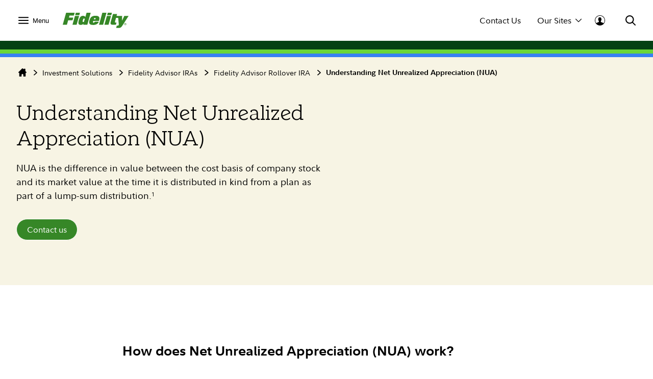

--- FILE ---
content_type: text/html; charset=utf-8
request_url: https://institutional.fidelity.com/advisors/investment-solutions/fidelity-advisor-ira/fidelity-advisor-rollover-ira/understanding-net-unrealized-appreciation-nua
body_size: 19234
content:



<!DOCTYPE html>
<!--[if !IE]><!-->
<html lang="en">
<!--<![endif]-->

<head>
    
    <link rel="shortcut icon" type="image/x-icon" href="" />
    <meta http-equiv="X-UA-Compatible" content="IE=edge">
    <meta http-equiv="Content-Type" content="text/html; charset=utf-8" />
    <meta name="viewport" content="width=device-width, initial-scale=1.0">
    <link rel="preload" href="/assets/Common/fonts/FidelitySans/FidelitySans-Regular.woff2" as="font" type="font/woff2" crossorigin>
    <link rel="preload" href="/assets/Common/fonts/FidelitySans/FidelitySans-BoldItalic.woff2" as="font" type="font/woff2" crossorigin>
    <link rel="preload" href="/assets/Common/fonts/FidelitySans/FidelitySans-Bold.woff2" as="font" type="font/woff2" crossorigin>
            <link rel="preload" href="/assets/Common/fonts/FidelitySlab/FidelitySlab-Light.woff2" as="font" type="font/woff2" crossorigin>


    <title>Understanding NUA | Fidelity Institutional</title>
<meta name="keywords" />
    <meta name="description" content="Understand Net Unrealized Appreciation (NUA), who it benefits, how it is beneficial, and eligibility requirements." />
    <meta property="og:title" content="Understanding NUA | Fidelity Institutional" />
    <meta property="og:description" content="Understand Net Unrealized Appreciation (NUA), who it benefits, how it is beneficial, and eligibility requirements." />
    <meta property="og:type" content="website" />
    <meta property="og:url" content="https://institutionalsc.trafficmanager.net/advisors/investment-solutions/fidelity-advisor-ira/fidelity-advisor-rollover-ira/understanding-net-unrealized-appreciation-nua" />
    <meta property="og:site_name" content="institutional.fidelity.com" />
    <meta property="og:canonical" content="https://institutional.fidelity.com/advisors/investment-solutions/fidelity-advisor-ira/fidelity-advisor-rollover-ira/understanding-net-unrealized-appreciation-nua" />
    <link rel="canonical" href="https://institutional.fidelity.com/advisors/investment-solutions/fidelity-advisor-ira/fidelity-advisor-rollover-ira/understanding-net-unrealized-appreciation-nua">

    <link href="/Assets/titan/css/vendor.min.css?v=ikws5mmrldn8i4vi3mhfg" rel="stylesheet" />
    <link href="/Assets/titan/css/app.min.css?v=ikws5mmrldn8i4vi3mhfg" rel="stylesheet" />
    <link href="/Assets/DynamicComponents/styles.css?v=ikws5mmrldn8i4vi3mhfg" rel="stylesheet" />

    <script type="text/javascript" src="/Assets/Common/js/vendor.min.js?v=ikws5mmrldn8i4vi3mhfg"></script>
    <script type="text/javascript" src="/Assets/Common/js/app.min.js?v=ikws5mmrldn8i4vi3mhfg"></script>

    <script nomodule src="/Assets/DynamicComponents/es5-dynamic-components.js?v=ikws5mmrldn8i4vi3mhfg"></script>
    <script type="module" src="/Assets/DynamicComponents/es2015-dynamic-components.js?v=ikws5mmrldn8i4vi3mhfg"></script>

    
    
    
    <script>

        var digitalData = {
        pageInstanceID: 'Understanding NUA | Fidelity Institutional',
        page: {
            category: {
                type: 'Web Content',
                categoryName: 'Web Page',
                categoryID: '12',
                isServicingPage: 'false'
            },
            attributes: {
                itemName: 'Understanding NUA | Fidelity Institutional',
                authenticationStatus: 'public'
            },
            pageInfo: {
                pageName: 'Understanding NUA | Fidelity Institutional',
                pageID: 'b36b75087c5c49919d933b3ef3f61fd8',
                pageClassification:[],
                type: 'public',
                contentTypeLabel:[],
                topics: [],
                tags: [],
                authors: [],
                audienceCodes: ['VIAD'],
                floodlightCatID: ''
            }
        },
        site: {
            publicView: 'INTERMEDIARY'
        },
        user: [{
            profile: [{
                profileID: '',
                userType: 'PBLC',
                trackerID: '696fcf3d4339019e845c0ef335a4aa33',
                abh: 'Akamai-Categorized Bot (claudebot):monitor:Artificial Intelligence (AI) Bots:-1:',
                cloning: 'false',
                attributes: {
                    market: '',
                    audience: ''
                }
            }]
        }]
        };

        var dataLayer = [digitalData];
    </script>

<script type="text/javascript">
    var gaAccount = 'UA-63742441-1';
    var gaSiteSpeedSampleRate = '100';
    var ga4MeasurementId = 'G-HXHCJ5JC22';

    if (!gaSiteSpeedSampleRate) {
        gaSiteSpeedSampleRate = '100';
    }

(function(i,s,o,g,r,a,m){i['GoogleAnalyticsObject']=r;i[r]=i[r]||function(){
            (i[r].q=i[r].q||[]).push(arguments)},i[r].l=1*new Date();a=s.createElement(o),
m=s.getElementsByTagName(o)[0];a.async=1;a.src=g;m.parentNode.insertBefore(a,m)
})(window,document,'script','https://www.google-analytics.com/analytics.js','ga');

ga('create', gaAccount,'auto', { siteSpeedSampleRate: gaSiteSpeedSampleRate });
</script><script>
var appCode = 'AXP1SVC';

(function(w,d,s,l,i){w[l]=w[l]||[];w[l].push({'gtm.start':
new Date().getTime(),event:'gtm.js'});var f=d.getElementsByTagName(s)[0],
j=d.createElement(s),dl=l!='dataLayer'?'&l='+l:'';j.async=true;j.src=
'https://www.googletagmanager.com/gtm.js?id='+i+dl+'&gtm_auth=e2JDXnkJv-MPN6g5VGIU3A&gtm_preview=env-2&gtm_cookies_win=x';f.parentNode.insertBefore(j,f);
})(window,document,'script','dataLayer','GTM-K77HMGD');
</script>    <script type="text/javascript">
        document.addEventListener("DOMContentLoaded", function (event) {
            var videoJsElements = document.getElementsByTagName('video-js');
            var videoElements = document.getElementsByTagName('videos');
            if (!document.getElementById('Brightcove_Script') && (videoJsElements.length > 0 || videoElements.length > 0)) {
                for (const element of videoJsElements) {
                    if (!element.hasAttribute('data-player')) {
                        element.setAttribute('data-player', 'eVWCLLBIu');
                    }
                    if (!element.hasAttribute('data-embed')) {
                        element.setAttribute('data-embed', 'default');
                    }
                    if (!element.hasAttribute('data-account')) {
                        element.setAttribute('data-account', '6225316907001');
                    }
                }
                for (const element of videoElements) {
                    if (!element.hasAttribute('data-player')) {
                        element.setAttribute('data-player', 'eVWCLLBIu');
                    }
                    if (!element.hasAttribute('data-embed')) {
                        element.setAttribute('data-embed', 'default');
                    }
                    if (!element.hasAttribute('data-account')) {
                        element.setAttribute('data-account', '6225316907001');
                    }
                }
                var BrightcoveScript = document.createElement('script');
                BrightcoveScript.src = '//players.brightcove.net/6225316907001/' + 'eVWCLLBIu' + '_default/index.min.js';
                BrightcoveScript.defer = true;
                BrightcoveScript.id = "Brightcove_Script";
                document.body.appendChild(BrightcoveScript);
            }
        });
    </script>

</head>

<body class="institutional " id="top">
    <noscript>
    <iframe src="https://www.googletagmanager.com/ns.html?id=GTM-K77HMGD&gtm_auth=e2JDXnkJv-MPN6g5VGIU3A&gtm_preview=env-2&gtm_cookies_win=x" height="0" width="0" style="display:none;visibility:hidden"></iframe>
</noscript>

    <link href="" rel="stylesheet" />
<link href="" rel="stylesheet" />
<div class="fxd-headers-and-footers">
            <header id="fxd-header" class="header" role="banner">
                <div class="header__wrapper container" role="menubar">
                    <button class="header__nav-trigger" aria-controls="mega-nav" aria-label="Open meganav" data-overlay-id="meganav" role="menuitem" tabindex="0">
                        <div class="header__nav-trigger-open active">
                            <svg title="nav-menu" class="" viewBox="0 0 24 24" xmlns="http://www.w3.org/2000/svg">
                                <path d="M1.25,20.0651c-0.6904,0-1.25-0.5597-1.25-1.25c0-0.6904,0.5596-1.25,1.25-1.25h21.5c0.6904,0,1.25,0.5596,1.25,1.25 c0,0.6903-0.5596,1.25-1.25,1.25H1.25z M1.25,13.2501c-0.6904,0-1.25-0.5596-1.25-1.25s0.5596-1.25,1.25-1.25h21.5 c0.6904,0,1.25,0.5596,1.25,1.25s-0.5596,1.25-1.25,1.25H1.25z M1.25,6.4348c-0.6904,0-1.25-0.5596-1.25-1.25s0.5596-1.25,1.25-1.25 h21.5c0.6904,0,1.25,0.5596,1.25,1.25s-0.5596,1.25-1.25,1.25H1.25z" />
                            </svg>
                        </div>
                        <div class="header__nav-trigger-close">
                            <svg title="action-close" class="" viewBox="0 0 24 24" xmlns="http://www.w3.org/2000/svg">
                                <path d="M10.3029 12L0.351472 2.04853C-0.117157 1.5799 -0.117157 0.820101 0.351472 0.351472C0.820101 -0.117157 1.5799 -0.117157 2.04853 0.351472L12 10.3029L21.9515 0.351472C22.4201 -0.117157 23.1799 -0.117157 23.6485 0.351472C24.1172 0.820101 24.1172 1.5799 23.6485 2.04853L13.6971 12L23.6485 21.9515C24.1172 22.4201 24.1172 23.1799 23.6485 23.6485C23.1799 24.1172 22.4201 24.1172 21.9515 23.6485L12 13.6971L2.04853 23.6485C1.5799 24.1172 0.820101 24.1172 0.351472 23.6485C-0.117157 23.1799 -0.117157 22.4201 0.351472 21.9515L10.3029 12Z" />
                            </svg>
                        </div>
                            <label>Menu</label>
                    </button>
                        <div class="header__logo">
                            <a href="/" tabindex="0" wa-click-container wa-attributes='{"eventName":"navigation", "eventData":{"navigationName":"Home", "navigationType":"in-page-nav","navigationSelection":"fidelity logo"}}'>
                                <svg xmlns="http://www.w3.org/2000/svg" xmlns:xlink="http://www.w3.org/1999/xlink" viewBox="0 0 129 30">
<polygon points="10.6,14.7 19.2,14.7 20.6,9.5 12.1,9.5 13.2,5.6 21.7,5.6 23.4,0 6.6,0 0,23.4 8.2,23.4 "/>
<polygon points="27.2,23.4 32,6.3 23.9,6.3 19.1,23.4 "/>
<polygon points="33.7,0 25.6,0 24.4,4.7 32.4,4.7 "/>
<path d="M71,15.9c0.5-1.4,0.9-3.7,0.9-4.7c0-4.3-3.2-5.3-8.3-5.3c-3.2,0-6.8,1-8.8,3.7c-1.7,2.2-3,6.5-3,9c0,4.6,3.7,5.3,8.5,5.3
	c3.5,0,9.4-1.7,10.3-6.5h-8c-0.5,1.7-0.9,2.1-2.1,2.1s-1.2-0.9-1.2-1.3c0-0.7,0.2-1.3,0.5-2.3H71z M63,10.2c0.9,0,1.4,0.3,1.4,1.3
	c0,0.3-0.2,0.9-0.2,1.2h-3.3C61.2,10.9,61.9,10.2,63,10.2z"/>
<polygon points="79.1,23.4 85.7,0 77.6,0 71.1,23.4 "/>
<polygon points="89.8,23.4 94.6,6.3 86.5,6.3 81.7,23.4 "/>
<polygon points="96.4,0 88.3,0 87,4.7 95.1,4.7 "/>
<path d="M122.6,20c-1.2,0-2.2,1-2.2,2.2s1,2.2,2.2,2.2c1.2,0,2.2-1,2.2-2.2C124.7,21,123.8,20,122.6,20z M122.6,24
	c-1,0-1.8-0.8-1.8-1.8c0-1,0.8-1.8,1.8-1.8c1,0,1.8,0.8,1.8,1.8C124.4,23.2,123.6,24,122.6,24z"/>
<path d="M122.9,22.4c0.3-0.1,0.6-0.2,0.6-0.6c0-0.5-0.2-0.7-0.8-0.7h-0.9v2.3h0.4v-0.9h0.3l0.6,0.9h0.5L122.9,22.4z M122.2,22.1
	v-0.6h0.3c0.2,0,0.6,0,0.6,0.3s-0.3,0.3-0.6,0.3H122.2z"/>
<path d="M120.6,6.3l-4.4,9.5l0.2-9.5h-6.7h-1.5h-2.8l1.1-3.8h-8.1l-4.4,15.6c-0.2,0.9-0.3,1.7-0.3,2.4c0,1.7,0.9,2.9,3.3,2.9h7.2
	l1.2-4.2h-1.7c-1.1,0-1.4-0.2-1.4-1c0-0.4,0.2-1,0.3-1.6l1.8-6.5h4.3l1.2,13.2c-0.2,1-0.6,1.6-1.2,1.8c-0.7,0.3-2.8,0.2-2.8,0.2
	l-1.2,4.5l5.5,0c3.2,0,4.8-1.6,7.1-5.2L129,6.3C129,6.3,120.6,6.3,120.6,6.3z"/>
<path d="M46.7,0l-2.3,8.3C43.7,7,42,6,39.7,6c-2.7,0-4.9,1.2-6.1,3.5c-1.7,3.1-2.9,7.5-2.9,10.4c0,2.7,1.7,3.9,4.3,3.9
	c2.6,0,4.3-0.9,5.8-2.3l-0.6,1.9h8L54.8,0H46.7z M41.6,17.7c-0.2,0.3-0.6,0.5-1.3,0.5c-0.8,0-1.3-0.6-1.3-1.3c0-1.4,0.6-2.8,1.1-4.3
	c0.4-1,1.1-1.3,1.8-1.3c0.5,0,1,0.3,1.3,0.7L41.6,17.7z"/>
</svg>
                            </a>
                        </div>
                    <div class="header__company-name "></div>

                    <div class="header__utility-ctas">
                                <div class="header__utility-cta" data-overlay-id="contact-us" data-util-overlay-trigger><a wa-click wa-attributes='{"eventName":"navigation", "eventData":{"navigationType":"utilitymenu", "navigationName":"utilitymenu", "navigationSelection":"Contact Us"}}' href="/app/item/RD_13569_15008.html" tabindex="0">Contact Us</a></div>
                                <div class="header__utility-cta"
                                     wa-click wa-attributes='{"eventName":"navigation", "eventData":{"navigationType":"utilitymenu", "navigationName":"utilitymenu", "navigationSelection":"Our Sites"}}'
                                     aria-expanded="false" aria-controls="our-sites" role="menuitem" tabindex="0" aria-label="Open our-sites" data-overlay-id="our-sites" data-util-overlay-trigger>
                                    Our Sites
                                    <div class="header__utility-cta-icon down">
                                        <svg title="action-caret-down" class="" viewBox="0 0 24 24" xmlns="http://www.w3.org/2000/svg">
                                            <path d="M12,15.7659L2.1363,5.8678c-0.4887-0.4903-1.281-0.4903-1.7697,0c-0.4887,0.4904-0.4887,1.2855,0,1.7759l10.2422,10.2779 C10.9772,18.2917,11.4778,18.5,12,18.5c0.5222,0,1.0229-0.2083,1.3919-0.5791L23.6335,7.6436c0.4887-0.4904,0.4887-1.2855,0-1.7759 c-0.4887-0.4903-1.281-0.4903-1.7697,0L12,15.7659z" />
                                        </svg>

                                    </div>
                                    <div class="header__utility-cta-icon up">
                                        <svg title="action-caret-up" class="" viewBox="0 0 24 24" xmlns="http://www.w3.org/2000/svg">
                                            <path d="M12,8.2341l9.8637,9.8981c0.4887,0.4903,1.281,0.4903,1.7697,0c0.4887-0.4904,0.4887-1.2855,0-1.7759L13.3912,6.0785 C13.0228,5.7083,12.5222,5.5,12,5.5c-0.5222,0-1.0229,0.2083-1.3919,0.5791L0.3665,16.3564c-0.4887,0.4904-0.4887,1.2855,0,1.7759 c0.4887,0.4903,1.281,0.4903,1.7697,0L12,8.2341z" />
                                        </svg>
                                    </div>
                                </div>
                                <div class="header__log-in"
                                     wa-click-container wa-attributes='{"eventName":"navigation", "eventData":{"navigationType":"utilitymenu", "navigationName":"utilitymenu", "navigationSelection":"log-in"}}'
                                     aria-expanded="false" aria-controls="log-in" aria-label="Open log-in" data-user-logged="false" role="menuitem" tabindex="0" data-overlay-id="log-in" data-util-overlay-trigger>
                                    <div class="header__log-in-open">
<svg viewBox="0 0 24 24" xmlns="http://www.w3.org/2000/svg">
<path d="M12,0C5.3675,0,0,5.3596,0,12c0,6.6067,5.3675,12,12,12s12-5.3596,12-12C24,5.3596,18.6325,0,12,0z M11.9996,1.1462 c5.9829,0,10.8718,4.8539,10.8718,10.8539c0,2.4926-0.8468,4.7803-2.2578,6.6115c-0.9458-0.7073-2.9046-1.4323-4.3756-2.0428 c-1.7808-0.7392-2.2176-1.008-2.2176-1.008v-1.7136c0,0,0.672-0.504,0.8736-2.1168c0.4368,0.1344,0.8736-0.6048,0.8736-1.008 c0.0336-0.3696-0.0672-1.4112-0.5712-1.3104c0.1008-0.7728,0.168-1.4784,0.1344-1.8816c-0.1344-1.3776-1.4784-2.8224-3.5616-2.8224 c-2.0833,0-3.4272,1.4448-3.5616,2.8224C8.174,7.9,8.2412,8.6392,8.342,9.412c-0.504-0.1008-0.5712,0.9408-0.5712,1.3104 c0.0336,0.4032,0.4705,1.1424,0.8737,1.008c0.2016,1.6128,0.8736,2.1168,0.8736,2.1168l-0.0336,1.7136 c0,0-0.4368,0.2688-2.2176,1.008c-1.475,0.6123-3.1671,1.2027-4.0148,1.8643c-1.3297-1.8009-2.1242-4.0205-2.1242-6.433 C1.1278,6.0001,5.9825,1.1462,11.9996,1.1462z"/>
</svg>                                    </div>
                                    <div class="header__log-in-close">
                                        <figure class="inline-svg-container svg-converted">
                                            <canvas class="inline-svg-canvas" width="129" height="30"></canvas><svg title="action-close" class="" viewBox="0 0 24 24" xmlns="http://www.w3.org/2000/svg">
                                                <path d="M10.3029 12L0.351472 2.04853C-0.117157 1.5799 -0.117157 0.820101 0.351472 0.351472C0.820101 -0.117157 1.5799 -0.117157 2.04853 0.351472L12 10.3029L21.9515 0.351472C22.4201 -0.117157 23.1799 -0.117157 23.6485 0.351472C24.1172 0.820101 24.1172 1.5799 23.6485 2.04853L13.6971 12L23.6485 21.9515C24.1172 22.4201 24.1172 23.1799 23.6485 23.6485C23.1799 24.1172 22.4201 24.1172 21.9515 23.6485L12 13.6971L2.04853 23.6485C1.5799 24.1172 0.820101 24.1172 0.351472 23.6485C-0.117157 23.1799 -0.117157 22.4201 0.351472 21.9515L10.3029 12Z"></path>
                                            </svg>
                                        </figure>
                                    </div>
                                </div>
                    </div>
                    <div class="header__search" aria-expanded="false" aria-controls="search" aria-label="Open Search" role="menuitem" tabindex="0" data-overlay-id="search" data-util-overlay-trigger>
                        <div class="header__search-icon-open">
                            <figure class="inline-svg-container svg-converted">
                                <canvas class="inline-svg-canvas" width="129" height="30"></canvas><svg title="action-search" class="" viewBox="0 0 24 24" xmlns="http://www.w3.org/2000/svg">
                                    <path d="M17.7554 15.985L23.6434 21.8738C24.1316 22.3621 24.1316 23.1538 23.6433 23.642C23.1549 24.1303 22.3633 24.1302 21.875 23.6419L15.9877 17.7538C15.3018 18.2851 14.5391 18.7314 13.7121 19.074C10.0089 20.6083 5.74617 19.7607 2.91163 16.9265C0.0770839 14.0922 -0.770997 9.82955 0.76286 6.1262C2.29672 2.42286 5.91043 0.00817871 9.91886 0.00817871C15.3917 0.00817871 19.8285 4.44449 19.8291 9.91735C19.8294 12.1623 19.0722 14.2835 17.7554 15.985ZM15.1902 15.1259C16.5339 13.765 17.3286 11.9063 17.3284 9.91763C17.328 5.82576 14.0107 2.50889 9.91886 2.50889C6.9219 2.50889 4.22005 4.31426 3.07324 7.08312C1.92643 9.85198 2.56051 13.039 4.6798 15.1581C6.79909 17.2771 9.98621 17.9109 12.7549 16.7638C13.6581 16.3896 14.4587 15.8499 15.1276 15.1886C15.1377 15.1777 15.1481 15.1669 15.1587 15.1563C15.1691 15.1459 15.1796 15.1358 15.1902 15.1259Z"></path>
                                </svg>
                            </figure>
                        </div>
                        <div class="header__search-icon-close">
                            <figure class="inline-svg-container svg-converted">
                                <canvas class="inline-svg-canvas" width="129" height="30"></canvas><svg title="action-close" class="" viewBox="0 0 24 24" xmlns="http://www.w3.org/2000/svg">
                                    <path d="M10.3029 12L0.351472 2.04853C-0.117157 1.5799 -0.117157 0.820101 0.351472 0.351472C0.820101 -0.117157 1.5799 -0.117157 2.04853 0.351472L12 10.3029L21.9515 0.351472C22.4201 -0.117157 23.1799 -0.117157 23.6485 0.351472C24.1172 0.820101 24.1172 1.5799 23.6485 2.04853L13.6971 12L23.6485 21.9515C24.1172 22.4201 24.1172 23.1799 23.6485 23.6485C23.1799 24.1172 22.4201 24.1172 21.9515 23.6485L12 13.6971L2.04853 23.6485C1.5799 24.1172 0.820101 24.1172 0.351472 23.6485C-0.117157 23.1799 -0.117157 22.4201 0.351472 21.9515L10.3029 12Z"></path>
                                </svg>
                            </figure>
                        </div>
                    </div>
                </div>
                <div class="header__branding-bar">
                    <div class="container">
                        <div class="header__branding-bar-stripes"></div>
                    </div>
                </div>
                <div class="header__mega-nav" id="mega-nav" aria-hidden="true">
                    <div class="mega-nav__wrapper">
                        <nav class="mega-nav__nav">
                            <ul>

    <li data-selected="insights" tabindex="0" aria-expanded="false">
        <span data-trigger="next" wa-click wa-attributes='{"eventName":"navigation", "eventData":{"navigationType":"megamenu", "navigationName":"megamenu", "navigationSelection":"Insights"}}'>
Insights            <div class="icon">
                <svg title="action-caret-right" class="" viewBox="0 0 24 24" xmlns="http://www.w3.org/2000/svg">
                    <path d="M15.7471 12L5.89411 2.14707C5.40596 1.65891 5.40596 0.867455 5.89411 0.3793C6.38227 -0.108855 7.17373 -0.108855 7.66188 0.3793L17.8929 10.6103C18.2614 10.9783 18.4688 11.4784 18.4688 12C18.4688 12.5216 18.2614 13.0218 17.8923 13.3904L7.66188 23.6208C7.17373 24.1089 6.38227 24.1089 5.89411 23.6208C5.40596 23.1326 5.40596 22.3411 5.89411 21.853L15.7471 12Z" />
                </svg>
            </div>
        </span>
        <ul>
            <div class="mega-nav__nav-backto" data-trigger="back">
                <div class="icon">
                    <figure class="inline-svg-container svg-converted">
                        <canvas class="inline-svg-canvas" width="129" height="30"></canvas><svg title="action-caret-left" class="" viewBox="0 0 24 24" xmlns="http://www.w3.org/2000/svg">
                            <path d="M8.25146 12L18.1044 2.14704C18.5926 1.65888 18.5926 0.867425 18.1044 0.37927C17.6163 -0.108886 16.8248 -0.108886 16.3367 0.37927L6.10563 10.6103C5.73718 10.9782 5.52979 11.4784 5.52979 12C5.52979 12.5216 5.73718 13.0218 6.10626 13.3903L16.3367 23.6207C16.8248 24.1089 17.6163 24.1089 18.1044 23.6207C18.5926 23.1326 18.5926 22.3411 18.1044 21.853L8.25146 12Z"></path>
                        </svg>
                    </figure>
                </div>Insights
            </div>

    <li>
                    <a href="/advisors/insights"
                       wa-click wa-attributes='{"eventName":"navigation", "eventData":{"navigationType":"megamenu", "navigationName":"megamenu", "navigationSelection":"Overview"}}'>
                        Overview
                    </a>
    </li>

    <li>
                    <a href="/advisors/insights/spotlights"
                       wa-click wa-attributes='{"eventName":"navigation", "eventData":{"navigationType":"megamenu", "navigationName":"megamenu", "navigationSelection":"Spotlights"}}'>
                        Spotlights
                    </a>
    </li>

    <li>
                    <a href="/advisors/insights/series"
                       wa-click wa-attributes='{"eventName":"navigation", "eventData":{"navigationType":"megamenu", "navigationName":"megamenu", "navigationSelection":"Series"}}'>
                        Series
                    </a>
    </li>

    <li>
                    <a href="/app/item/RD_13569_14889/conference-calls-webinars.html"
                       wa-click wa-attributes='{"eventName":"navigation", "eventData":{"navigationType":"megamenu", "navigationName":"megamenu", "navigationSelection":"Webinars &amp; Calls"}}'>
                        Webinars &amp; Calls
                    </a>
    </li>

    <li>
                    <a href="/advisors/insights/topics"
                       wa-click wa-attributes='{"eventName":"navigation", "eventData":{"navigationType":"megamenu", "navigationName":"megamenu", "navigationSelection":"Topic Library"}}'>
                        Topic Library
                    </a>
    </li>

    <li>
                    <a href="/app/item/RD_13569_30814/video-library.html"
                       wa-click wa-attributes='{"eventName":"navigation", "eventData":{"navigationType":"megamenu", "navigationName":"megamenu", "navigationSelection":"Video Library"}}'>
                        Video Library
                    </a>
    </li>
        </ul>
    </li>

    <li data-selected="investment-solutions" tabindex="0" aria-expanded="false">
        <span data-trigger="next" wa-click wa-attributes='{"eventName":"navigation", "eventData":{"navigationType":"megamenu", "navigationName":"megamenu", "navigationSelection":"Investment Solutions"}}'>
Investment Solutions            <div class="icon">
                <svg title="action-caret-right" class="" viewBox="0 0 24 24" xmlns="http://www.w3.org/2000/svg">
                    <path d="M15.7471 12L5.89411 2.14707C5.40596 1.65891 5.40596 0.867455 5.89411 0.3793C6.38227 -0.108855 7.17373 -0.108855 7.66188 0.3793L17.8929 10.6103C18.2614 10.9783 18.4688 11.4784 18.4688 12C18.4688 12.5216 18.2614 13.0218 17.8923 13.3904L7.66188 23.6208C7.17373 24.1089 6.38227 24.1089 5.89411 23.6208C5.40596 23.1326 5.40596 22.3411 5.89411 21.853L15.7471 12Z" />
                </svg>
            </div>
        </span>
        <ul>
            <div class="mega-nav__nav-backto" data-trigger="back">
                <div class="icon">
                    <figure class="inline-svg-container svg-converted">
                        <canvas class="inline-svg-canvas" width="129" height="30"></canvas><svg title="action-caret-left" class="" viewBox="0 0 24 24" xmlns="http://www.w3.org/2000/svg">
                            <path d="M8.25146 12L18.1044 2.14704C18.5926 1.65888 18.5926 0.867425 18.1044 0.37927C17.6163 -0.108886 16.8248 -0.108886 16.3367 0.37927L6.10563 10.6103C5.73718 10.9782 5.52979 11.4784 5.52979 12C5.52979 12.5216 5.73718 13.0218 6.10626 13.3903L16.3367 23.6207C16.8248 24.1089 17.6163 24.1089 18.1044 23.6207C18.5926 23.1326 18.5926 22.3411 18.1044 21.853L8.25146 12Z"></path>
                        </svg>
                    </figure>
                </div>Investment Solutions
            </div>

    <li data-selected="featured" tabindex="0" aria-expanded="false">
        <span data-trigger="next" wa-click wa-attributes='{"eventName":"navigation", "eventData":{"navigationType":"megamenu", "navigationName":"megamenu", "navigationSelection":"Featured"}}'>
Featured            <div class="icon">
                <svg title="action-caret-right" class="" viewBox="0 0 24 24" xmlns="http://www.w3.org/2000/svg">
                    <path d="M15.7471 12L5.89411 2.14707C5.40596 1.65891 5.40596 0.867455 5.89411 0.3793C6.38227 -0.108855 7.17373 -0.108855 7.66188 0.3793L17.8929 10.6103C18.2614 10.9783 18.4688 11.4784 18.4688 12C18.4688 12.5216 18.2614 13.0218 17.8923 13.3904L7.66188 23.6208C7.17373 24.1089 6.38227 24.1089 5.89411 23.6208C5.40596 23.1326 5.40596 22.3411 5.89411 21.853L15.7471 12Z" />
                </svg>
            </div>
        </span>
        <ul>
            <div class="mega-nav__nav-backto" data-trigger="back">
                <div class="icon">
                    <figure class="inline-svg-container svg-converted">
                        <canvas class="inline-svg-canvas" width="129" height="30"></canvas><svg title="action-caret-left" class="" viewBox="0 0 24 24" xmlns="http://www.w3.org/2000/svg">
                            <path d="M8.25146 12L18.1044 2.14704C18.5926 1.65888 18.5926 0.867425 18.1044 0.37927C17.6163 -0.108886 16.8248 -0.108886 16.3367 0.37927L6.10563 10.6103C5.73718 10.9782 5.52979 11.4784 5.52979 12C5.52979 12.5216 5.73718 13.0218 6.10626 13.3903L16.3367 23.6207C16.8248 24.1089 17.6163 24.1089 18.1044 23.6207C18.5926 23.1326 18.5926 22.3411 18.1044 21.853L8.25146 12Z"></path>
                        </svg>
                    </figure>
                </div>Featured
            </div>

    <li>
                    <a href="/advisors/investment-solutions/strategies/active-etfs"
                       wa-click wa-attributes='{"eventName":"navigation", "eventData":{"navigationType":"megamenu", "navigationName":"megamenu", "navigationSelection":"Active ETF Investing"}}'>
                        Active ETF Investing
                    </a>
    </li>

    <li>
                    <a href="/advisors/investment-solutions/asset-classes/alternatives"
                       wa-click wa-attributes='{"eventName":"navigation", "eventData":{"navigationType":"megamenu", "navigationName":"megamenu", "navigationSelection":"Alternatives"}}'>
                        Alternatives
                    </a>
    </li>

    <li>
                    <a href="/advisors/investment-solutions/model-portfolios"
                       wa-click wa-attributes='{"eventName":"navigation", "eventData":{"navigationType":"megamenu", "navigationName":"megamenu", "navigationSelection":"Model Portfolios"}}'>
                        Model Portfolios
                    </a>
    </li>
        </ul>
    </li>

    <li data-selected="products" tabindex="0" aria-expanded="false">
        <span data-trigger="next" wa-click wa-attributes='{"eventName":"navigation", "eventData":{"navigationType":"megamenu", "navigationName":"megamenu", "navigationSelection":"Products"}}'>
Products            <div class="icon">
                <svg title="action-caret-right" class="" viewBox="0 0 24 24" xmlns="http://www.w3.org/2000/svg">
                    <path d="M15.7471 12L5.89411 2.14707C5.40596 1.65891 5.40596 0.867455 5.89411 0.3793C6.38227 -0.108855 7.17373 -0.108855 7.66188 0.3793L17.8929 10.6103C18.2614 10.9783 18.4688 11.4784 18.4688 12C18.4688 12.5216 18.2614 13.0218 17.8923 13.3904L7.66188 23.6208C7.17373 24.1089 6.38227 24.1089 5.89411 23.6208C5.40596 23.1326 5.40596 22.3411 5.89411 21.853L15.7471 12Z" />
                </svg>
            </div>
        </span>
        <ul>
            <div class="mega-nav__nav-backto" data-trigger="back">
                <div class="icon">
                    <figure class="inline-svg-container svg-converted">
                        <canvas class="inline-svg-canvas" width="129" height="30"></canvas><svg title="action-caret-left" class="" viewBox="0 0 24 24" xmlns="http://www.w3.org/2000/svg">
                            <path d="M8.25146 12L18.1044 2.14704C18.5926 1.65888 18.5926 0.867425 18.1044 0.37927C17.6163 -0.108886 16.8248 -0.108886 16.3367 0.37927L6.10563 10.6103C5.73718 10.9782 5.52979 11.4784 5.52979 12C5.52979 12.5216 5.73718 13.0218 6.10626 13.3903L16.3367 23.6207C16.8248 24.1089 17.6163 24.1089 18.1044 23.6207C18.5926 23.1326 18.5926 22.3411 18.1044 21.853L8.25146 12Z"></path>
                        </svg>
                    </figure>
                </div>Products
            </div>

    <li>
                    <a href="/app/tabbed/avgannualreturns/FIIS_PP_SP34_DPL2_AVG.html?tab=avgannualreturns&amp;productLineId=2&amp;navId=320&amp;shareClassId=10SC&amp;assetClassID=0"
                       wa-click wa-attributes='{"eventName":"navigation", "eventData":{"navigationType":"megamenu", "navigationName":"megamenu", "navigationSelection":"Fidelity Advisor Mutual Funds"}}'>
                        Fidelity Advisor Mutual Funds
                    </a>
    </li>

    <li>
                    <a href="/app/tabbed/avgannualreturns/FIIS_PP_SP34_DPL6_AVG.html?tab=avgannualreturns&amp;productLineId=6&amp;navId=324"
                       wa-click wa-attributes='{"eventName":"navigation", "eventData":{"navigationType":"megamenu", "navigationName":"megamenu", "navigationSelection":"Fidelity Mutual Funds"}}'>
                        Fidelity Mutual Funds
                    </a>
    </li>

    <li>
                    <a href="/advisors/investment-solutions/performance/fidelity-etfs"
                       wa-click wa-attributes='{"eventName":"navigation", "eventData":{"navigationType":"megamenu", "navigationName":"megamenu", "navigationSelection":"Fidelity ETFs"}}'>
                        Fidelity ETFs
                    </a>
    </li>

    <li>
                    <a href="/advisors/investment-solutions/asset-classes/alternatives"
                       wa-click wa-attributes='{"eventName":"navigation", "eventData":{"navigationType":"megamenu", "navigationName":"megamenu", "navigationSelection":"Alternatives"}}'>
                        Alternatives
                    </a>
    </li>

    <li>
                    <a href="/app/tabbed/dailypricing/FIIS_PP_SP28_DPL3.html?tab=dailypricing&amp;productLineId=3&amp;navId=325&amp;previousDay=true"
                       wa-click wa-attributes='{"eventName":"navigation", "eventData":{"navigationType":"megamenu", "navigationName":"megamenu", "navigationSelection":"Fidelity Money Market Funds"}}'>
                        Fidelity Money Market Funds
                    </a>
    </li>

    <li>
                    <a href="/advisors/investment-solutions/model-portfolios"
                       wa-click wa-attributes='{"eventName":"navigation", "eventData":{"navigationType":"megamenu", "navigationName":"megamenu", "navigationSelection":"Model Portfolios"}}'>
                        Model Portfolios
                    </a>
    </li>

    <li>
                    <a href="/advisors/investment-solutions/separately-managed-accounts"
                       wa-click wa-attributes='{"eventName":"navigation", "eventData":{"navigationType":"megamenu", "navigationName":"megamenu", "navigationSelection":"Separately Managed Accounts"}}'>
                        Separately Managed Accounts
                    </a>
    </li>

    <li>
                    <a href="/advisors/investment-solutions/529-college-savings-plans"
                       wa-click wa-attributes='{"eventName":"navigation", "eventData":{"navigationType":"megamenu", "navigationName":"megamenu", "navigationSelection":"529 College Savings Plans"}}'>
                        529 College Savings Plans
                    </a>
    </li>

    <li>
                    <a href="/advisors/investment-solutions/commingled-pools"
                       wa-click wa-attributes='{"eventName":"navigation", "eventData":{"navigationType":"megamenu", "navigationName":"megamenu", "navigationSelection":"Commingled Pools"}}'>
                        Commingled Pools
                    </a>
    </li>

    <li>
                    <a href="/app/tabbed/avgannualreturns/FIIS_PP_SP34_DPL8_AVG.html?tab=avgannualreturns&amp;productLineId=8&amp;navId=321&amp;shareClassId=11SC&amp;assetClassID=0&amp;asOf=Month&amp;pos=L&amp;redirectToPersisted=F&amp;redirectUrl=yes"
                       wa-click wa-attributes='{"eventName":"navigation", "eventData":{"navigationType":"megamenu", "navigationName":"megamenu", "navigationSelection":"Variable Insurance Products"}}'>
                        Variable Insurance Products
                    </a>
    </li>

    <li>
                    <a href="/advisors/investment-solutions/fidelity-stable-value-portfolios"
                       wa-click wa-attributes='{"eventName":"navigation", "eventData":{"navigationType":"megamenu", "navigationName":"megamenu", "navigationSelection":"Fidelity Stable Value Portfolios"}}'>
                        Fidelity Stable Value Portfolios
                    </a>
    </li>

    <li>
                    <a href="/app/funds/hpdy"
                       wa-click wa-attributes='{"eventName":"navigation", "eventData":{"navigationType":"megamenu", "navigationName":"megamenu", "navigationSelection":"Historical Prices, Distribution &amp; Yields"}}'>
                        Historical Prices, Distribution &amp; Yields
                    </a>
    </li>
        </ul>
    </li>

    <li data-selected="asset-classes" tabindex="0" aria-expanded="false">
        <span data-trigger="next" wa-click wa-attributes='{"eventName":"navigation", "eventData":{"navigationType":"megamenu", "navigationName":"megamenu", "navigationSelection":"Asset Classes"}}'>
Asset Classes            <div class="icon">
                <svg title="action-caret-right" class="" viewBox="0 0 24 24" xmlns="http://www.w3.org/2000/svg">
                    <path d="M15.7471 12L5.89411 2.14707C5.40596 1.65891 5.40596 0.867455 5.89411 0.3793C6.38227 -0.108855 7.17373 -0.108855 7.66188 0.3793L17.8929 10.6103C18.2614 10.9783 18.4688 11.4784 18.4688 12C18.4688 12.5216 18.2614 13.0218 17.8923 13.3904L7.66188 23.6208C7.17373 24.1089 6.38227 24.1089 5.89411 23.6208C5.40596 23.1326 5.40596 22.3411 5.89411 21.853L15.7471 12Z" />
                </svg>
            </div>
        </span>
        <ul>
            <div class="mega-nav__nav-backto" data-trigger="back">
                <div class="icon">
                    <figure class="inline-svg-container svg-converted">
                        <canvas class="inline-svg-canvas" width="129" height="30"></canvas><svg title="action-caret-left" class="" viewBox="0 0 24 24" xmlns="http://www.w3.org/2000/svg">
                            <path d="M8.25146 12L18.1044 2.14704C18.5926 1.65888 18.5926 0.867425 18.1044 0.37927C17.6163 -0.108886 16.8248 -0.108886 16.3367 0.37927L6.10563 10.6103C5.73718 10.9782 5.52979 11.4784 5.52979 12C5.52979 12.5216 5.73718 13.0218 6.10626 13.3903L16.3367 23.6207C16.8248 24.1089 17.6163 24.1089 18.1044 23.6207C18.5926 23.1326 18.5926 22.3411 18.1044 21.853L8.25146 12Z"></path>
                        </svg>
                    </figure>
                </div>Asset Classes
            </div>

    <li>
                    <a href="/advisors/investment-solutions/asset-classes"
                       wa-click wa-attributes='{"eventName":"navigation", "eventData":{"navigationType":"megamenu", "navigationName":"megamenu", "navigationSelection":"Overview"}}'>
                        Overview
                    </a>
    </li>

    <li>
                    <a href="/advisors/investment-solutions/asset-classes/alternatives"
                       wa-click wa-attributes='{"eventName":"navigation", "eventData":{"navigationType":"megamenu", "navigationName":"megamenu", "navigationSelection":"Alternatives"}}'>
                        Alternatives
                    </a>
    </li>

    <li>
                    <a href="/advisors/investment-solutions/asset-classes/domestic-equity"
                       wa-click wa-attributes='{"eventName":"navigation", "eventData":{"navigationType":"megamenu", "navigationName":"megamenu", "navigationSelection":"Domestic Equity"}}'>
                        Domestic Equity
                    </a>
    </li>

    <li>
                    <a href="/advisors/investment-solutions/asset-classes/international-equity"
                       wa-click wa-attributes='{"eventName":"navigation", "eventData":{"navigationType":"megamenu", "navigationName":"megamenu", "navigationSelection":"International Equity"}}'>
                        International Equity
                    </a>
    </li>

    <li>
                    <a href="/advisors/investment-solutions/asset-classes/sector-industry"
                       wa-click wa-attributes='{"eventName":"navigation", "eventData":{"navigationType":"megamenu", "navigationName":"megamenu", "navigationSelection":"Sector / Industry"}}'>
                        Sector / Industry
                    </a>
    </li>

    <li>
                    <a href="/advisors/investment-solutions/asset-classes/money-market"
                       wa-click wa-attributes='{"eventName":"navigation", "eventData":{"navigationType":"megamenu", "navigationName":"megamenu", "navigationSelection":"Money Market"}}'>
                        Money Market
                    </a>
    </li>

    <li>
                    <a href="/advisors/investment-solutions/asset-classes/investment-grade-fixed-income"
                       wa-click wa-attributes='{"eventName":"navigation", "eventData":{"navigationType":"megamenu", "navigationName":"megamenu", "navigationSelection":"Fixed Income: Investment Grade"}}'>
                        Fixed Income: Investment Grade
                    </a>
    </li>

    <li>
                    <a href="/advisors/investment-solutions/asset-classes/high-income-fixed-income"
                       wa-click wa-attributes='{"eventName":"navigation", "eventData":{"navigationType":"megamenu", "navigationName":"megamenu", "navigationSelection":"Fixed Income: High Income "}}'>
                        Fixed Income: High Income 
                    </a>
    </li>

    <li>
                    <a href="/advisors/investment-solutions/asset-classes/asset-allocation"
                       wa-click wa-attributes='{"eventName":"navigation", "eventData":{"navigationType":"megamenu", "navigationName":"megamenu", "navigationSelection":"Asset Allocation"}}'>
                        Asset Allocation
                    </a>
    </li>
        </ul>
    </li>

    <li data-selected="strategies" tabindex="0" aria-expanded="false">
        <span data-trigger="next" wa-click wa-attributes='{"eventName":"navigation", "eventData":{"navigationType":"megamenu", "navigationName":"megamenu", "navigationSelection":"Strategies"}}'>
Strategies            <div class="icon">
                <svg title="action-caret-right" class="" viewBox="0 0 24 24" xmlns="http://www.w3.org/2000/svg">
                    <path d="M15.7471 12L5.89411 2.14707C5.40596 1.65891 5.40596 0.867455 5.89411 0.3793C6.38227 -0.108855 7.17373 -0.108855 7.66188 0.3793L17.8929 10.6103C18.2614 10.9783 18.4688 11.4784 18.4688 12C18.4688 12.5216 18.2614 13.0218 17.8923 13.3904L7.66188 23.6208C7.17373 24.1089 6.38227 24.1089 5.89411 23.6208C5.40596 23.1326 5.40596 22.3411 5.89411 21.853L15.7471 12Z" />
                </svg>
            </div>
        </span>
        <ul>
            <div class="mega-nav__nav-backto" data-trigger="back">
                <div class="icon">
                    <figure class="inline-svg-container svg-converted">
                        <canvas class="inline-svg-canvas" width="129" height="30"></canvas><svg title="action-caret-left" class="" viewBox="0 0 24 24" xmlns="http://www.w3.org/2000/svg">
                            <path d="M8.25146 12L18.1044 2.14704C18.5926 1.65888 18.5926 0.867425 18.1044 0.37927C17.6163 -0.108886 16.8248 -0.108886 16.3367 0.37927L6.10563 10.6103C5.73718 10.9782 5.52979 11.4784 5.52979 12C5.52979 12.5216 5.73718 13.0218 6.10626 13.3903L16.3367 23.6207C16.8248 24.1089 17.6163 24.1089 18.1044 23.6207C18.5926 23.1326 18.5926 22.3411 18.1044 21.853L8.25146 12Z"></path>
                        </svg>
                    </figure>
                </div>Strategies
            </div>

    <li>
                    <a href="/advisors/investment-solutions/strategies"
                       wa-click wa-attributes='{"eventName":"navigation", "eventData":{"navigationType":"megamenu", "navigationName":"megamenu", "navigationSelection":"Overview"}}'>
                        Overview
                    </a>
    </li>

    <li>
                    <a href="/advisors/investment-solutions/strategies/active-etfs"
                       wa-click wa-attributes='{"eventName":"navigation", "eventData":{"navigationType":"megamenu", "navigationName":"megamenu", "navigationSelection":"Active ETF Investing"}}'>
                        Active ETF Investing
                    </a>
    </li>

    <li>
                    <a href="/advisors/investment-solutions/strategies/artificial-intelligence"
                       wa-click wa-attributes='{"eventName":"navigation", "eventData":{"navigationType":"megamenu", "navigationName":"megamenu", "navigationSelection":"Investing in AI"}}'>
                        Investing in AI
                    </a>
    </li>

    <li>
                    <a href="/advisors/investment-solutions/strategies/factor-investing"
                       wa-click wa-attributes='{"eventName":"navigation", "eventData":{"navigationType":"megamenu", "navigationName":"megamenu", "navigationSelection":"Factor Investing"}}'>
                        Factor Investing
                    </a>
    </li>

    <li>
                    <a href="/advisors/investment-solutions/strategies/sustainable-investing-esg"
                       wa-click wa-attributes='{"eventName":"navigation", "eventData":{"navigationType":"megamenu", "navigationName":"megamenu", "navigationSelection":"Sustainable Investing"}}'>
                        Sustainable Investing
                    </a>
    </li>

    <li>
                    <a href="/advisors/investment-solutions/strategies/thematic-investing"
                       wa-click wa-attributes='{"eventName":"navigation", "eventData":{"navigationType":"megamenu", "navigationName":"megamenu", "navigationSelection":"Thematic Investing"}}'>
                        Thematic Investing
                    </a>
    </li>

    <li>
                    <a href="/advisors/investment-solutions/strategies/quantitative-investing"
                       wa-click wa-attributes='{"eventName":"navigation", "eventData":{"navigationType":"megamenu", "navigationName":"megamenu", "navigationSelection":"Quantitative Investing"}}'>
                        Quantitative Investing
                    </a>
    </li>
        </ul>
    </li>

    <li data-selected="retirement" tabindex="0" aria-expanded="false">
        <span data-trigger="next" wa-click wa-attributes='{"eventName":"navigation", "eventData":{"navigationType":"megamenu", "navigationName":"megamenu", "navigationSelection":"Retirement"}}'>
Retirement            <div class="icon">
                <svg title="action-caret-right" class="" viewBox="0 0 24 24" xmlns="http://www.w3.org/2000/svg">
                    <path d="M15.7471 12L5.89411 2.14707C5.40596 1.65891 5.40596 0.867455 5.89411 0.3793C6.38227 -0.108855 7.17373 -0.108855 7.66188 0.3793L17.8929 10.6103C18.2614 10.9783 18.4688 11.4784 18.4688 12C18.4688 12.5216 18.2614 13.0218 17.8923 13.3904L7.66188 23.6208C7.17373 24.1089 6.38227 24.1089 5.89411 23.6208C5.40596 23.1326 5.40596 22.3411 5.89411 21.853L15.7471 12Z" />
                </svg>
            </div>
        </span>
        <ul>
            <div class="mega-nav__nav-backto" data-trigger="back">
                <div class="icon">
                    <figure class="inline-svg-container svg-converted">
                        <canvas class="inline-svg-canvas" width="129" height="30"></canvas><svg title="action-caret-left" class="" viewBox="0 0 24 24" xmlns="http://www.w3.org/2000/svg">
                            <path d="M8.25146 12L18.1044 2.14704C18.5926 1.65888 18.5926 0.867425 18.1044 0.37927C17.6163 -0.108886 16.8248 -0.108886 16.3367 0.37927L6.10563 10.6103C5.73718 10.9782 5.52979 11.4784 5.52979 12C5.52979 12.5216 5.73718 13.0218 6.10626 13.3903L16.3367 23.6207C16.8248 24.1089 17.6163 24.1089 18.1044 23.6207C18.5926 23.1326 18.5926 22.3411 18.1044 21.853L8.25146 12Z"></path>
                        </svg>
                    </figure>
                </div>Retirement
            </div>

    <li>
                    <a href="/advisors/investment-solutions/fidelity-advisor-ira"
                       wa-click wa-attributes='{"eventName":"navigation", "eventData":{"navigationType":"megamenu", "navigationName":"megamenu", "navigationSelection":"Fidelity Advisors IRAs"}}'>
                        Fidelity Advisors IRAs
                    </a>
    </li>

    <li>
                    <a href="/advisors/investment-solutions/defined-contribution"
                       wa-click wa-attributes='{"eventName":"navigation", "eventData":{"navigationType":"megamenu", "navigationName":"megamenu", "navigationSelection":"Defined Contribution"}}'>
                        Defined Contribution
                    </a>
    </li>

    <li>
                    <a href="/advisors/investment-solutions/small-business-plans"
                       wa-click wa-attributes='{"eventName":"navigation", "eventData":{"navigationType":"megamenu", "navigationName":"megamenu", "navigationSelection":"Small Business Plans"}}'>
                        Small Business Plans
                    </a>
    </li>

    <li>
                    <a href="/advisors/investment-solutions/fidelity-401k"
                       wa-click wa-attributes='{"eventName":"navigation", "eventData":{"navigationType":"megamenu", "navigationName":"megamenu", "navigationSelection":"401k Solutions"}}'>
                        401k Solutions
                    </a>
    </li>
        </ul>
    </li>

    <li>
                    <a href="/advisors/investment-solutions"
                       wa-click wa-attributes='{"eventName":"navigation", "eventData":{"navigationType":"megamenu", "navigationName":"megamenu", "navigationSelection":"View All"}}'>
                        View All
                    </a>
    </li>
        </ul>
    </li>

    <li data-selected="portfolio-construction" tabindex="0" aria-expanded="false">
        <span data-trigger="next" wa-click wa-attributes='{"eventName":"navigation", "eventData":{"navigationType":"megamenu", "navigationName":"megamenu", "navigationSelection":"Portfolio Construction"}}'>
Portfolio Construction            <div class="icon">
                <svg title="action-caret-right" class="" viewBox="0 0 24 24" xmlns="http://www.w3.org/2000/svg">
                    <path d="M15.7471 12L5.89411 2.14707C5.40596 1.65891 5.40596 0.867455 5.89411 0.3793C6.38227 -0.108855 7.17373 -0.108855 7.66188 0.3793L17.8929 10.6103C18.2614 10.9783 18.4688 11.4784 18.4688 12C18.4688 12.5216 18.2614 13.0218 17.8923 13.3904L7.66188 23.6208C7.17373 24.1089 6.38227 24.1089 5.89411 23.6208C5.40596 23.1326 5.40596 22.3411 5.89411 21.853L15.7471 12Z" />
                </svg>
            </div>
        </span>
        <ul>
            <div class="mega-nav__nav-backto" data-trigger="back">
                <div class="icon">
                    <figure class="inline-svg-container svg-converted">
                        <canvas class="inline-svg-canvas" width="129" height="30"></canvas><svg title="action-caret-left" class="" viewBox="0 0 24 24" xmlns="http://www.w3.org/2000/svg">
                            <path d="M8.25146 12L18.1044 2.14704C18.5926 1.65888 18.5926 0.867425 18.1044 0.37927C17.6163 -0.108886 16.8248 -0.108886 16.3367 0.37927L6.10563 10.6103C5.73718 10.9782 5.52979 11.4784 5.52979 12C5.52979 12.5216 5.73718 13.0218 6.10626 13.3903L16.3367 23.6207C16.8248 24.1089 17.6163 24.1089 18.1044 23.6207C18.5926 23.1326 18.5926 22.3411 18.1044 21.853L8.25146 12Z"></path>
                        </svg>
                    </figure>
                </div>Portfolio Construction
            </div>

    <li>
                    <a href="/advisors/portfolio-construction"
                       wa-click wa-attributes='{"eventName":"navigation", "eventData":{"navigationType":"megamenu", "navigationName":"megamenu", "navigationSelection":"Overview"}}'>
                        Overview
                    </a>
    </li>

    <li>
                    <a href="/advisors/portfolio-construction/the-next-great-portfolio"
                       wa-click wa-attributes='{"eventName":"navigation", "eventData":{"navigationType":"megamenu", "navigationName":"megamenu", "navigationSelection":"Next Great Portfolio"}}'>
                        Next Great Portfolio
                    </a>
    </li>

    <li>
                    <a href="/advisors/portfolio-construction/portfolio-insights"
                       wa-click wa-attributes='{"eventName":"navigation", "eventData":{"navigationType":"megamenu", "navigationName":"megamenu", "navigationSelection":"Portfolio Insights"}}'>
                        Portfolio Insights
                    </a>
    </li>

    <li>
                    <a href="/advisors/portfolio-construction/tools-and-services"
                       wa-click wa-attributes='{"eventName":"navigation", "eventData":{"navigationType":"megamenu", "navigationName":"megamenu", "navigationSelection":"Tools &amp; Services"}}'>
                        Tools &amp; Services
                    </a>
    </li>

    <li>
                    <a href="/advisors/portfolio-construction/investment-strategies"
                       wa-click wa-attributes='{"eventName":"navigation", "eventData":{"navigationType":"megamenu", "navigationName":"megamenu", "navigationSelection":"Investing Strategies"}}'>
                        Investing Strategies
                    </a>
    </li>
        </ul>
    </li>

    <li data-selected="tools-&amp;-resources" tabindex="0" aria-expanded="false">
        <span data-trigger="next" wa-click wa-attributes='{"eventName":"navigation", "eventData":{"navigationType":"megamenu", "navigationName":"megamenu", "navigationSelection":"Tools &amp; Resources"}}'>
Tools &amp; Resources            <div class="icon">
                <svg title="action-caret-right" class="" viewBox="0 0 24 24" xmlns="http://www.w3.org/2000/svg">
                    <path d="M15.7471 12L5.89411 2.14707C5.40596 1.65891 5.40596 0.867455 5.89411 0.3793C6.38227 -0.108855 7.17373 -0.108855 7.66188 0.3793L17.8929 10.6103C18.2614 10.9783 18.4688 11.4784 18.4688 12C18.4688 12.5216 18.2614 13.0218 17.8923 13.3904L7.66188 23.6208C7.17373 24.1089 6.38227 24.1089 5.89411 23.6208C5.40596 23.1326 5.40596 22.3411 5.89411 21.853L15.7471 12Z" />
                </svg>
            </div>
        </span>
        <ul>
            <div class="mega-nav__nav-backto" data-trigger="back">
                <div class="icon">
                    <figure class="inline-svg-container svg-converted">
                        <canvas class="inline-svg-canvas" width="129" height="30"></canvas><svg title="action-caret-left" class="" viewBox="0 0 24 24" xmlns="http://www.w3.org/2000/svg">
                            <path d="M8.25146 12L18.1044 2.14704C18.5926 1.65888 18.5926 0.867425 18.1044 0.37927C17.6163 -0.108886 16.8248 -0.108886 16.3367 0.37927L6.10563 10.6103C5.73718 10.9782 5.52979 11.4784 5.52979 12C5.52979 12.5216 5.73718 13.0218 6.10626 13.3903L16.3367 23.6207C16.8248 24.1089 17.6163 24.1089 18.1044 23.6207C18.5926 23.1326 18.5926 22.3411 18.1044 21.853L8.25146 12Z"></path>
                        </svg>
                    </figure>
                </div>Tools &amp; Resources
            </div>

    <li>
                    <a href="/app/item/RD_13569_30948/tools-calculators.html"
                       wa-click wa-attributes='{"eventName":"navigation", "eventData":{"navigationType":"megamenu", "navigationName":"megamenu", "navigationSelection":"Tools &amp; Calculators"}}'>
                        Tools &amp; Calculators
                    </a>
    </li>

    <li data-selected="literature-&amp;-forms" tabindex="0" aria-expanded="false">
        <span data-trigger="next" wa-click wa-attributes='{"eventName":"navigation", "eventData":{"navigationType":"megamenu", "navigationName":"megamenu", "navigationSelection":"Literature &amp; Forms"}}'>
Literature &amp; Forms            <div class="icon">
                <svg title="action-caret-right" class="" viewBox="0 0 24 24" xmlns="http://www.w3.org/2000/svg">
                    <path d="M15.7471 12L5.89411 2.14707C5.40596 1.65891 5.40596 0.867455 5.89411 0.3793C6.38227 -0.108855 7.17373 -0.108855 7.66188 0.3793L17.8929 10.6103C18.2614 10.9783 18.4688 11.4784 18.4688 12C18.4688 12.5216 18.2614 13.0218 17.8923 13.3904L7.66188 23.6208C7.17373 24.1089 6.38227 24.1089 5.89411 23.6208C5.40596 23.1326 5.40596 22.3411 5.89411 21.853L15.7471 12Z" />
                </svg>
            </div>
        </span>
        <ul>
            <div class="mega-nav__nav-backto" data-trigger="back">
                <div class="icon">
                    <figure class="inline-svg-container svg-converted">
                        <canvas class="inline-svg-canvas" width="129" height="30"></canvas><svg title="action-caret-left" class="" viewBox="0 0 24 24" xmlns="http://www.w3.org/2000/svg">
                            <path d="M8.25146 12L18.1044 2.14704C18.5926 1.65888 18.5926 0.867425 18.1044 0.37927C17.6163 -0.108886 16.8248 -0.108886 16.3367 0.37927L6.10563 10.6103C5.73718 10.9782 5.52979 11.4784 5.52979 12C5.52979 12.5216 5.73718 13.0218 6.10626 13.3903L16.3367 23.6207C16.8248 24.1089 17.6163 24.1089 18.1044 23.6207C18.5926 23.1326 18.5926 22.3411 18.1044 21.853L8.25146 12Z"></path>
                        </svg>
                    </figure>
                </div>Literature &amp; Forms
            </div>

    <li>
                    <a href="/app/literature/fundspecific?limit=20&amp;offset=0&amp;query=*&amp;department=FSPE&amp;fromLookAhead=false&amp;facetGroups%5B0%5D.facetList%5B0%5D.facetElement=FSPE&amp;facetGroups%5B0%5D.facetGroupName=departments&amp;facetGroups%5B1%5D.facetList%5B2%5D.facetElement=Prospectus&amp;facetGroups%5B1%5D.facetGroupName=categoryname"
                       wa-click wa-attributes='{"eventName":"navigation", "eventData":{"navigationType":"megamenu", "navigationName":"megamenu", "navigationSelection":"Prospectuses"}}'>
                        Prospectuses
                    </a>
    </li>

    <li>
                    <a href="/app/literature/collegesavings?limit=20&amp;offset=0&amp;query=*&amp;department=CSAV&amp;fromLookAhead=false&amp;facetGroups%5B0%5D.facetList%5B0%5D.facetElement=CSAV&amp;facetGroups%5B0%5D.facetGroupName=departments"
                       wa-click wa-attributes='{"eventName":"navigation", "eventData":{"navigationType":"megamenu", "navigationName":"megamenu", "navigationSelection":"College Savings"}}'>
                        College Savings
                    </a>
    </li>

    <li>
                    <a href="/app/literature/formsandapplications?query=*&amp;limit=20&amp;offset=0&amp;department=FAPP&amp;fromLookAhead=false&amp;facetGroups%5B0%5D.facetGroupName=departments&amp;facetGroups%5B0%5D.facetList%5B0%5D.facetElement=FAPP"
                       wa-click wa-attributes='{"eventName":"navigation", "eventData":{"navigationType":"megamenu", "navigationName":"megamenu", "navigationSelection":"Forms &amp; Applications"}}'>
                        Forms &amp; Applications
                    </a>
    </li>

    <li>
                    <a href="/app/literature/generalinvesting?query=*&amp;limit=20&amp;offset=0&amp;department=GINV&amp;fromLookAhead=false&amp;facetGroups%5B0%5D.facetGroupName=departments&amp;facetGroups%5B0%5D.facetList%5B0%5D.facetElement=GINV"
                       wa-click wa-attributes='{"eventName":"navigation", "eventData":{"navigationType":"megamenu", "navigationName":"megamenu", "navigationSelection":"General Investing"}}'>
                        General Investing
                    </a>
    </li>

    <li>
                    <a href="/app/literature/fundspecific?query=*&amp;limit=20&amp;offset=0&amp;department=FSPE&amp;fromLookAhead=false&amp;facetGroups%5B0%5D.facetGroupName=departments&amp;facetGroups%5B0%5D.facetList%5B0%5D.facetElement=FSPE"
                       wa-click wa-attributes='{"eventName":"navigation", "eventData":{"navigationType":"megamenu", "navigationName":"megamenu", "navigationSelection":"Product Specific"}}'>
                        Product Specific
                    </a>
    </li>

    <li>
                    <a href="/app/literature/retirementplanning?query=*&amp;limit=20&amp;offset=0&amp;department=RPLN&amp;fromLookAhead=false&amp;facetGroups%5B0%5D.facetGroupName=departments&amp;facetGroups%5B0%5D.facetList%5B0%5D.facetElement=RPLN"
                       wa-click wa-attributes='{"eventName":"navigation", "eventData":{"navigationType":"megamenu", "navigationName":"megamenu", "navigationSelection":"Retirement Planning"}}'>
                        Retirement Planning
                    </a>
    </li>
        </ul>
    </li>

    <li>
                    <a href="/advisors/tools-and-resources/tax-information-center"
                       wa-click wa-attributes='{"eventName":"navigation", "eventData":{"navigationType":"megamenu", "navigationName":"megamenu", "navigationSelection":"Tax Center"}}'>
                        Tax Center
                    </a>
    </li>
        </ul>
    </li>

    <li>
                    <a href="/advisors/why-fidelity"
                       wa-click wa-attributes='{"eventName":"navigation", "eventData":{"navigationType":"megamenu", "navigationName":"megamenu", "navigationSelection":"Why Fidelity"}}'>
                        Why Fidelity
                    </a>
    </li>
                                                                        <li class="cta-mobile" data-overlay-id="contact-us" data-util-overlay-trigger>
                                            <a wa-click wa-attributes='{"eventName":"navigation", "eventData":{"navigationType":"utilitymenu", "navigationName":"utilitymenu", "navigationSelection":"Contact Us"}}' href="/app/item/RD_13569_15008.html" tabindex="0">Contact Us</a>
                                        </li>
                                        <li class="cta-mobile" data-overlay-id="our-sites" data-util-overlay-trigger>Our Sites</li>
                                                <li class="cta-mobile" data-overlay-id="log-in" data-login-id="website-access" data-util-overlay-trigger>Login</li>
                                                <li class="cta-mobile" data-overlay-id="log-in" data-login-id="client-account" data-util-overlay-trigger>Client Accounts</li>
                            </ul>
                        </nav>

                        <div class="mega-nav__featured ">
                            <div class="mega-nav__featured-default">


<a href="/advisors/industry-leading-funds-and-returns" 
   wa-click-container wa-attributes='{"eventName":"navigation", "eventData":{"navigationType":"megamenu", "navigationName":"megamenu-bricklet", "navigationSelection":"Industry-leading funds &amp; ETFs for delivering better outcomes "}}' 
   class="mega-nav__featured-card show" data-chosen="default">
    <div class="mega-nav__featured-card-data" >
            <div class="eyebrow">FEATURED</div>
                    <div class="title">
                <h5>Industry-leading funds &amp; ETFs for delivering better outcomes </h5>
            </div>
                    <div class="short-description">
                Help exceed client expectations with funds that outperform the competition. 
            </div>
    </div>
        <div class="mega-nav__featured-card-image">
            <img src="/-/media/project/common/images/_wide/scic_p00000629_wide.jpg?h=748&w=2244&hash=FD762C8B271F652EAFE1DC6BEA845174" alt="" />
        </div>
</a>

<a href="/advisors/portfolio-construction/investment-strategies" 
   wa-click-container wa-attributes='{"eventName":"navigation", "eventData":{"navigationType":"megamenu", "navigationName":"megamenu-bricklet", "navigationSelection":"Power your portfolios with leading investment strategies"}}' 
   class="mega-nav__featured-card show" data-chosen="default">
    <div class="mega-nav__featured-card-data" >
            <div class="eyebrow">FEATURED</div>
                    <div class="title">
                <h5>Power your portfolios with leading investment strategies</h5>
            </div>
                    <div class="short-description">
                Meet client investing goals with help from Fidelity Model Portfolios and our lineup of proven funds and ETFs.
            </div>
    </div>
        <div class="mega-nav__featured-card-image">
            <img src="/-/media/project/institutional/wide/1089234_wide.jpg?h=748&w=2244&sc_lang=en&hash=39DE9EA508F5BD5B3556CB06FC250DB3" alt="" />
        </div>
</a>                            </div>

                            <div class="mega-nav__featured-selected">


<a href="/advisors/insights/topics/market-commentary/2026-aart-outlook" 
   wa-click-container wa-attributes='{"eventName":"navigation", "eventData":{"navigationType":"megamenu", "navigationName":"megamenu-bricklet", "navigationSelection":"Outlook: Five forces that could shape markets in 2026"}}' 
   class="mega-nav__featured-card " data-chosen="insights">
    <div class="mega-nav__featured-card-data" >
            <div class="eyebrow">Featured</div>
                    <div class="title">
                <h5>Outlook: Five forces that could shape markets in 2026</h5>
            </div>
                    <div class="short-description">
                Fidelity’s Asset Allocation Research Team outlines key investment risks and opportunities for the year ahead.
            </div>
    </div>
        <div class="mega-nav__featured-card-image">
            <img src="/-/media/project/common/images/_wide/scic_p00003259_wide.jpg?h=748&w=2244&hash=A77417CE452DD497B64A9DE7A450CB8E" alt="" />
        </div>
</a>

<a href="/advisors/insights/topics/investing-ideas/evaluating-alternatives-in-multi-asset-class-portfolios" 
   wa-click-container wa-attributes='{"eventName":"navigation", "eventData":{"navigationType":"megamenu", "navigationName":"megamenu-bricklet", "navigationSelection":"Want to learn more about evaluating alternatives?"}}' 
   class="mega-nav__featured-card " data-chosen="investment-solutions">
    <div class="mega-nav__featured-card-data" >
            <div class="eyebrow">FEATURED</div>
                    <div class="title">
                <h5>Want to learn more about evaluating alternatives?</h5>
            </div>
                    <div class="short-description">
                Dive into our new research on how to historically identify top-performing alternatives managers and help improve clients’ risk/reward profiles. 
            </div>
    </div>
        <div class="mega-nav__featured-card-image">
            <img src="/-/media/project/common/images/_wide/scic_d00001021_wide.jpg?h=748&w=2244&hash=D7AAF7C1D384032659A7106416674402" alt="" />
        </div>
</a>

<a href="/advisors/portfolio-construction/portfolio-insights" 
   wa-click-container wa-attributes='{"eventName":"navigation", "eventData":{"navigationType":"megamenu", "navigationName":"megamenu-bricklet", "navigationSelection":"Tap into today&#39;s portfolio &amp; investing trends every quarter "}}' 
   class="mega-nav__featured-card " data-chosen="portfolio-construction">
    <div class="mega-nav__featured-card-data" >
            <div class="eyebrow">FEATURED</div>
                    <div class="title">
                <h5>Tap into today&#39;s portfolio &amp; investing trends every quarter </h5>
            </div>
                    <div class="short-description">
                Find actionable allocation ideas in our recurring Portfolio Insights report, updated quarterly based on data from ~12K portfolio reviews.
            </div>
    </div>
        <div class="mega-nav__featured-card-image">
            <img src="/-/media/project/institutional/wide/1089232_wide.jpg?h=267&w=800&sc_lang=en&hash=579C25F7379FE99C41DDA9D2B170EF6F" alt="" />
        </div>
</a>

<a href="/advisors/portfolio-construction/tools-and-services/portfolio-quick-check" 
   wa-click-container wa-attributes='{"eventName":"navigation", "eventData":{"navigationType":"megamenu", "navigationName":"megamenu-bricklet", "navigationSelection":"Fidelity Portfolio Quick Check&#174;"}}' 
   class="mega-nav__featured-card " data-chosen="tools-&amp;-resources">
    <div class="mega-nav__featured-card-data" >
            <div class="eyebrow">Featured</div>
                    <div class="title">
                <h5>Fidelity Portfolio Quick Check&#174;</h5>
            </div>
                    <div class="short-description">
                Analyze, compare, and optimize your investment strategy in minutes. 
            </div>
    </div>
        <div class="mega-nav__featured-card-image">
            <img src="/-/media/project/institutional/wide/1086455_wide.jpg?h=267&w=800&sc_lang=en&hash=3645AF4CD84E3BB1A57DDB658E5788A2" alt="" />
        </div>
</a>                            </div>
                        </div>
                    </div>
                </div>
                <div class="header__utility-overlay">
                            <div data-id="our-sites" id="our-sites" aria-hidden="true" class="overlay__switcher">
                                <div class="container">
                                    <div class="header__utility-overlay-back" data-overlay-back>
                                        <div class="icon">
                                            <figure class="inline-svg-container svg-converted">
                                                <canvas class="inline-svg-canvas" width="129" height="30"></canvas><svg title="action-caret-left" class="" viewBox="0 0 24 24" xmlns="http://www.w3.org/2000/svg">
                                                    <path d="M8.25146 12L18.1044 2.14704C18.5926 1.65888 18.5926 0.867425 18.1044 0.37927C17.6163 -0.108886 16.8248 -0.108886 16.3367 0.37927L6.10563 10.6103C5.73718 10.9782 5.52979 11.4784 5.52979 12C5.52979 12.5216 5.73718 13.0218 6.10626 13.3903L16.3367 23.6207C16.8248 24.1089 17.6163 24.1089 18.1044 23.6207C18.5926 23.1326 18.5926 22.3411 18.1044 21.853L8.25146 12Z"></path>
                                                </svg>
                                            </figure>
                                        </div>
                                        Our Sites
                                    </div>
                                    <h4>Select a different site</h4>
                                    <div class="overlay__switcher-content">

                                            <div class="current">
                                                    <div class="title">Advisors &amp; Wealth Management Firms</div>
                                                    <div class="subtitle">Investment solutions for registered investment advisors, broker-dealers, and banks</div>
                                            </div>
                                            <div class="other">
                                                    <a href="/institutions"
                                                       wa-click wa-attributes='{"eventName":"navigation", "eventData":{"navigationType":"utilitymenu", "navigationName":"utilitymenu", "navigationSelection":"user profile"}}'>
                                                        <div class="icon">
                                                            <svg viewBox="0 0 24 24" xmlns="http://www.w3.org/2000/svg">
<path d="M19.7301 13.2566L11.8323 21.1544C11.3439 21.6428 11.3439 22.4346 11.8323 22.923C12.3207 23.4114 13.1126 23.4114 13.601 22.923L23.6337 12.8903C24.1221 12.4019 24.1221 11.61 23.6337 11.1216L13.601 1.08889C13.1126 0.600495 12.3207 0.600495 11.8323 1.08889C11.3439 1.57729 11.3439 2.36915 11.8323 2.85755L19.7301 10.7553L1.25062 10.7553C0.559924 10.7553 0 11.3153 0 12.006C0 12.6967 0.559924 13.2566 1.25062 13.2566L19.7301 13.2566Z"/>
</svg>
                                                        </div>
                                                        <div class="title">Institutional Investors &amp; Consultants </div>
                                                        <div class="subtitle">Investment solutions for pension and defined contribution plan sponsors, endowments, foundations, and the consultants that serve them </div>
                                                    </a>
                                            </div>
                                        <div class="visit" tabindex="0" data-drop-trigger>
                                            <div class="title">
                                                Visit one of our other websites
                                                <div class="icon down">
                                                    <svg title="action-caret-down" class="" viewBox="0 0 24 24" xmlns="http://www.w3.org/2000/svg">
                                                        <path d="M12,15.7659L2.1363,5.8678c-0.4887-0.4903-1.281-0.4903-1.7697,0c-0.4887,0.4904-0.4887,1.2855,0,1.7759l10.2422,10.2779 C10.9772,18.2917,11.4778,18.5,12,18.5c0.5222,0,1.0229-0.2083,1.3919-0.5791L23.6335,7.6436c0.4887-0.4904,0.4887-1.2855,0-1.7759 c-0.4887-0.4903-1.281-0.4903-1.7697,0L12,15.7659z" />
                                                    </svg>

                                                </div>
                                                <div class="icon up">
                                                    <svg title="action-caret-up" class="" viewBox="0 0 24 24" xmlns="http://www.w3.org/2000/svg">
                                                        <path d="M12,8.2341l9.8637,9.8981c0.4887,0.4903,1.281,0.4903,1.7697,0c0.4887-0.4904,0.4887-1.2855,0-1.7759L13.3912,6.0785 C13.0228,5.7083,12.5222,5.5,12,5.5c-0.5222,0-1.0229,0.2083-1.3919,0.5791L0.3665,16.3564c-0.4887,0.4904-0.4887,1.2855,0,1.7759 c0.4887,0.4903,1.281,0.4903,1.7697,0L12,8.2341z" />
                                                    </svg>
                                                </div>
                                            </div>
                                            <div class="sites">
                                                <ul>

                                                        <li>
                                                            <div class="link-title">
                                                                <a target="_blank" href="https://clearingcustody.fidelity.com/"
                                                                   wa-click wa-attributes='{"eventName":"navigation", "eventData":{"navigationType":"utilitymenu", "navigationName":"utilitymenu", "navigationSelection":"Fidelity Institutional Wealth Management Services"}}'
                                                                   class="link-title-href">
                                                                    Fidelity Institutional Wealth Management Services
                                                                    <div class="icon">
                                                                        <svg viewBox="0 0 24 24" xmlns="http://www.w3.org/2000/svg">
<path d="M20.6,2h-4.3c-0.6,0-1-0.4-1-1c0-0.6,0.4-1,1-1H23c0.6,0,1,0.4,1,1v6.7c0,0.6-0.4,1-1,1c-0.6,0-1-0.4-1-1V3.4L8.7,16.7	c-0.4,0.4-1,0.4-1.4,0c-0.4-0.4-0.4-1,0-1.4L20.6,2z M11,4.2c0.6,0,1,0.4,1,1c0,0.6-0.4,1-1,1H2.5C2.2,6.2,2,6.5,2,6.7v14.8 C2,21.8,2.2,22,2.5,22h14.8c0.3,0,0.5-0.2,0.5-0.5V13c0-0.6,0.4-1,1-1s1,0.4,1,1v8.5c0,1.4-1.1,2.5-2.5,2.5H2.5	C1.1,24,0,22.9,0,21.5V6.7c0-1.4,1.1-2.5,2.5-2.5H11z"/>
</svg>
                                                                    </div>
                                                                </a>
                                                            </div>
                                                            <div class="link-description">Technology, custody and clearing services, world-class service, and insights that give registered investment advisors, banks, broker-dealers, and family offices an edge.</div>
                                                        </li>
                                                        <li>
                                                            <div class="link-title">
                                                                <a target="_blank" href="https://capitalmarkets.fidelity.com/"
                                                                   wa-click wa-attributes='{"eventName":"navigation", "eventData":{"navigationType":"utilitymenu", "navigationName":"utilitymenu", "navigationSelection":"Fidelity Capital Markets"}}'
                                                                   class="link-title-href">
                                                                    Fidelity Capital Markets
                                                                    <div class="icon">
                                                                        <svg viewBox="0 0 24 24" xmlns="http://www.w3.org/2000/svg">
<path d="M20.6,2h-4.3c-0.6,0-1-0.4-1-1c0-0.6,0.4-1,1-1H23c0.6,0,1,0.4,1,1v6.7c0,0.6-0.4,1-1,1c-0.6,0-1-0.4-1-1V3.4L8.7,16.7	c-0.4,0.4-1,0.4-1.4,0c-0.4-0.4-0.4-1,0-1.4L20.6,2z M11,4.2c0.6,0,1,0.4,1,1c0,0.6-0.4,1-1,1H2.5C2.2,6.2,2,6.5,2,6.7v14.8 C2,21.8,2.2,22,2.5,22h14.8c0.3,0,0.5-0.2,0.5-0.5V13c0-0.6,0.4-1,1-1s1,0.4,1,1v8.5c0,1.4-1.1,2.5-2.5,2.5H2.5	C1.1,24,0,22.9,0,21.5V6.7c0-1.4,1.1-2.5,2.5-2.5H11z"/>
</svg>
                                                                    </div>
                                                                </a>
                                                            </div>
                                                            <div class="link-description">Flexible trading solutions, execute across multiple asset classes - including domestic and international equity, fixed-income, new issue, and syndicate offerings - and maximize your investment strategies with transparent pricing and industry-leading value.</div>
                                                        </li>
                                                        <li>
                                                            <div class="link-title">
                                                                <a target="_blank" href="https://prime.fidelity.com"
                                                                   wa-click wa-attributes='{"eventName":"navigation", "eventData":{"navigationType":"utilitymenu", "navigationName":"utilitymenu", "navigationSelection":"Fidelity Prime Services"}}'
                                                                   class="link-title-href">
                                                                    Fidelity Prime Services
                                                                    <div class="icon">
                                                                        <svg viewBox="0 0 24 24" xmlns="http://www.w3.org/2000/svg">
<path d="M20.6,2h-4.3c-0.6,0-1-0.4-1-1c0-0.6,0.4-1,1-1H23c0.6,0,1,0.4,1,1v6.7c0,0.6-0.4,1-1,1c-0.6,0-1-0.4-1-1V3.4L8.7,16.7	c-0.4,0.4-1,0.4-1.4,0c-0.4-0.4-0.4-1,0-1.4L20.6,2z M11,4.2c0.6,0,1,0.4,1,1c0,0.6-0.4,1-1,1H2.5C2.2,6.2,2,6.5,2,6.7v14.8 C2,21.8,2.2,22,2.5,22h14.8c0.3,0,0.5-0.2,0.5-0.5V13c0-0.6,0.4-1,1-1s1,0.4,1,1v8.5c0,1.4-1.1,2.5-2.5,2.5H2.5	C1.1,24,0,22.9,0,21.5V6.7c0-1.4,1.1-2.5,2.5-2.5H11z"/>
</svg>
                                                                    </div>
                                                                </a>
                                                            </div>
                                                            <div class="link-description">A prime brokerage platform for hedge fund and institutional clients that includes access to one of the largest and most diverse captive pools of securities available for lending.</div>
                                                        </li>
                                                        <li>
                                                            <div class="link-title">
                                                                <a target="_blank" href="https://fundsnetwork2.fidelity.com/public/_layouts/15/fnx/login.aspx?AuthOrigUrl=https://fundsnetwork2.fidelity.com/fnx/"
                                                                   wa-click wa-attributes='{"eventName":"navigation", "eventData":{"navigationType":"utilitymenu", "navigationName":"utilitymenu", "navigationSelection":"Fidelity FundsNetwork"}}'
                                                                   class="link-title-href">
                                                                    Fidelity FundsNetwork
                                                                    <div class="icon">
                                                                        <svg viewBox="0 0 24 24" xmlns="http://www.w3.org/2000/svg">
<path d="M20.6,2h-4.3c-0.6,0-1-0.4-1-1c0-0.6,0.4-1,1-1H23c0.6,0,1,0.4,1,1v6.7c0,0.6-0.4,1-1,1c-0.6,0-1-0.4-1-1V3.4L8.7,16.7	c-0.4,0.4-1,0.4-1.4,0c-0.4-0.4-0.4-1,0-1.4L20.6,2z M11,4.2c0.6,0,1,0.4,1,1c0,0.6-0.4,1-1,1H2.5C2.2,6.2,2,6.5,2,6.7v14.8 C2,21.8,2.2,22,2.5,22h14.8c0.3,0,0.5-0.2,0.5-0.5V13c0-0.6,0.4-1,1-1s1,0.4,1,1v8.5c0,1.4-1.1,2.5-2.5,2.5H2.5	C1.1,24,0,22.9,0,21.5V6.7c0-1.4,1.1-2.5,2.5-2.5H11z"/>
</svg>
                                                                    </div>
                                                                </a>
                                                            </div>
                                                            <div class="link-description">An open-architecture platform offering investment products from leading asset managers to our individual and institutional retirement brokerage clients.</div>
                                                        </li>
                                                </ul>
                                            </div>
                                        </div>
                                    </div>
                                </div>
                            </div>
                            <div data-id="log-in" id="log-in" class="overlay__user" aria-hidden="true">
                                <div class="container">
                                            <div class="overlay__user-signin" data-login="website-access">
                                                <div class="header__utility-overlay-back" data-overlay-back>
                                                    <div class="icon">
                                                        <figure class="inline-svg-container svg-converted">
                                                            <canvas class="inline-svg-canvas" width="129" height="30"></canvas><svg title="action-caret-left" class="" viewBox="0 0 24 24" xmlns="http://www.w3.org/2000/svg">
                                                                <path d="M8.25146 12L18.1044 2.14704C18.5926 1.65888 18.5926 0.867425 18.1044 0.37927C17.6163 -0.108886 16.8248 -0.108886 16.3367 0.37927L6.10563 10.6103C5.73718 10.9782 5.52979 11.4784 5.52979 12C5.52979 12.5216 5.73718 13.0218 6.10626 13.3903L16.3367 23.6207C16.8248 24.1089 17.6163 24.1089 18.1044 23.6207C18.5926 23.1326 18.5926 22.3411 18.1044 21.853L8.25146 12Z"></path>
                                                            </svg>
                                                        </figure>
                                                    </div>
                                                    Login
                                                </div>
                                                <div class="title">Website Access</div>
                                                <div class="subtitle">Access restricted content for financial professionals:</div>
                                                <ul>
                                                        <li>
                                                                <a href="/advisors/login">Log In</a>
                                                            <div class="icon"><svg viewBox="0 0 24 24" xmlns="http://www.w3.org/2000/svg">
<path d="M15.7471 12L5.89411 2.14707C5.40596 1.65891 5.40596 0.867455 5.89411 0.3793C6.38227 -0.108855 7.17373 -0.108855 7.66188 0.3793L17.8929 10.6103C18.2614 10.9783 18.4688 11.4784 18.4688 12C18.4688 12.5216 18.2614 13.0218 17.8923 13.3904L7.66188 23.6208C7.17373 24.1089 6.38227 24.1089 5.89411 23.6208C5.40596 23.1326 5.40596 22.3411 5.89411 21.853L15.7471 12Z"/>
</svg></div>
                                                        </li>
                                                        <li>
Don&#39;t have access?                                                            <div class="icon"><!-- Null --></div>
                                                        </li>
                                                        <li>
                                                                <a href="/app/register">Register Here</a>
                                                            <div class="icon"><svg viewBox="0 0 24 24" xmlns="http://www.w3.org/2000/svg">
<path d="M15.7471 12L5.89411 2.14707C5.40596 1.65891 5.40596 0.867455 5.89411 0.3793C6.38227 -0.108855 7.17373 -0.108855 7.66188 0.3793L17.8929 10.6103C18.2614 10.9783 18.4688 11.4784 18.4688 12C18.4688 12.5216 18.2614 13.0218 17.8923 13.3904L7.66188 23.6208C7.17373 24.1089 6.38227 24.1089 5.89411 23.6208C5.40596 23.1326 5.40596 22.3411 5.89411 21.853L15.7471 12Z"/>
</svg></div>
                                                        </li>
                                                </ul>
                                            </div>
                                            <div class="overlay__user-accounts" data-login="client-account">
                                                <div class="header__utility-overlay-back" data-overlay-back>
                                                    <div class="icon">
                                                        <figure class="inline-svg-container svg-converted">
                                                            <canvas class="inline-svg-canvas" width="129" height="30"></canvas><svg title="action-caret-left" class="" viewBox="0 0 24 24" xmlns="http://www.w3.org/2000/svg">
                                                                <path d="M8.25146 12L18.1044 2.14704C18.5926 1.65888 18.5926 0.867425 18.1044 0.37927C17.6163 -0.108886 16.8248 -0.108886 16.3367 0.37927L6.10563 10.6103C5.73718 10.9782 5.52979 11.4784 5.52979 12C5.52979 12.5216 5.73718 13.0218 6.10626 13.3903L16.3367 23.6207C16.8248 24.1089 17.6163 24.1089 18.1044 23.6207C18.5926 23.1326 18.5926 22.3411 18.1044 21.853L8.25146 12Z"></path>
                                                            </svg>
                                                        </figure>
                                                    </div>
                                                    Client Accounts
                                                </div>
                                                <div class="title">Client Accounts</div>
                                                <div class="subtitle">Access client accounts and resources:</div>
                                                <ul>
                                                        <li>
                                                                <a href="https://accounts.fidelity.com/">Investment Accounts</a>
                                                            <div class="icon"><svg viewBox="0 0 24 24" xmlns="http://www.w3.org/2000/svg">
<path d="M20.6,2h-4.3c-0.6,0-1-0.4-1-1c0-0.6,0.4-1,1-1H23c0.6,0,1,0.4,1,1v6.7c0,0.6-0.4,1-1,1c-0.6,0-1-0.4-1-1V3.4L8.7,16.7	c-0.4,0.4-1,0.4-1.4,0c-0.4-0.4-0.4-1,0-1.4L20.6,2z M11,4.2c0.6,0,1,0.4,1,1c0,0.6-0.4,1-1,1H2.5C2.2,6.2,2,6.5,2,6.7v14.8 C2,21.8,2.2,22,2.5,22h14.8c0.3,0,0.5-0.2,0.5-0.5V13c0-0.6,0.4-1,1-1s1,0.4,1,1v8.5c0,1.4-1.1,2.5-2.5,2.5H2.5	C1.1,24,0,22.9,0,21.5V6.7c0-1.4,1.1-2.5,2.5-2.5H11z"/>
</svg></div>
                                                        </li>
                                                        <li>
                                                                <a href="https://accounts.fidelity.com/">Liquidity Management Accounts</a>
                                                            <div class="icon"><svg viewBox="0 0 24 24" xmlns="http://www.w3.org/2000/svg">
<path d="M20.6,2h-4.3c-0.6,0-1-0.4-1-1c0-0.6,0.4-1,1-1H23c0.6,0,1,0.4,1,1v6.7c0,0.6-0.4,1-1,1c-0.6,0-1-0.4-1-1V3.4L8.7,16.7	c-0.4,0.4-1,0.4-1.4,0c-0.4-0.4-0.4-1,0-1.4L20.6,2z M11,4.2c0.6,0,1,0.4,1,1c0,0.6-0.4,1-1,1H2.5C2.2,6.2,2,6.5,2,6.7v14.8 C2,21.8,2.2,22,2.5,22h14.8c0.3,0,0.5-0.2,0.5-0.5V13c0-0.6,0.4-1,1-1s1,0.4,1,1v8.5c0,1.4-1.1,2.5-2.5,2.5H2.5	C1.1,24,0,22.9,0,21.5V6.7c0-1.4,1.1-2.5,2.5-2.5H11z"/>
</svg></div>
                                                        </li>
                                                        <li>
                                                                <a href="https://plansponsor.fidelity.com">Simple Plan Sponsor Resource Center</a>
                                                            <div class="icon"><svg viewBox="0 0 24 24" xmlns="http://www.w3.org/2000/svg">
<path d="M20.6,2h-4.3c-0.6,0-1-0.4-1-1c0-0.6,0.4-1,1-1H23c0.6,0,1,0.4,1,1v6.7c0,0.6-0.4,1-1,1c-0.6,0-1-0.4-1-1V3.4L8.7,16.7	c-0.4,0.4-1,0.4-1.4,0c-0.4-0.4-0.4-1,0-1.4L20.6,2z M11,4.2c0.6,0,1,0.4,1,1c0,0.6-0.4,1-1,1H2.5C2.2,6.2,2,6.5,2,6.7v14.8 C2,21.8,2.2,22,2.5,22h14.8c0.3,0,0.5-0.2,0.5-0.5V13c0-0.6,0.4-1,1-1s1,0.4,1,1v8.5c0,1.4-1.1,2.5-2.5,2.5H2.5	C1.1,24,0,22.9,0,21.5V6.7c0-1.4,1.1-2.5,2.5-2.5H11z"/>
</svg></div>
                                                        </li>
                                                </ul>
                                            </div>
                                </div>
                            </div>
                    <div data-id="search" id="search" class="overlay__search" aria-hidden="true">
                        <legacy-search-bar-element component-title=""
                                                   look-ahead-limit="3"
                                                   search-service="Site Search"
                                                   variant="Unified"
                                                   search-bar-placeholder-text="Search" />
                    </div>
                </div>

            </header>
        </div>



    <main role="main">
        
        
    <div class="fxd-subnav  ">
        <nav class="fxd-breadcrumb" id="fxd-breadcrumb">
                <ul class="container">
                            <li class="fxd-breadcrumb__home">
                                    <a href="/">
                                        <svg title='nav-home' class='fill-current' viewBox="0 0 24 24" xmlns="http://www.w3.org/2000/svg">
                                            <path wa-click wa-attributes='{"eventName":"navigation", "eventData":{"navigationType":"In-Page-Nav", "navigationName":"breadcrumb", "navigationSelection":"Home"}}'
                                                  d="M23.707,11.293,20.573,8.159a.249.249,0,0,1-.073-.177V2a1,1,0,0,0-1-1h-3a1,1,0,0,0-1,1v.482a.25.25,0,0,1-.427.177L12.707.293a1,1,0,0,0-1.414,0l-11,11A1,1,0,0,0,1,13H2.25a.25.25,0,0,1,.25.25V23a1,1,0,0,0,1,1H9.25a.25.25,0,0,0,.25-.25V19a2.5,2.5,0,0,1,5,0v4.75a.25.25,0,0,0,.25.25H20.5a1,1,0,0,0,1-1V13.25a.25.25,0,0,1,.25-.25H23a1,1,0,0,0,.707-1.707Z" />
                                        </svg>
                                        <span>Home</span>
                                    </a>
                            </li>
                            <li class="">
                                        <a href="/advisors/investment-solutions" wa-click wa-attributes='{"eventName":"navigation", "eventData":{"navigationType":"In-Page-Nav", "navigationName":"breadcrumb", "navigationSelection":"Investment Solutions"}}'>Investment Solutions</a>
                            </li>
                            <li class="">
                                        <a href="/advisors/investment-solutions/fidelity-advisor-ira" wa-click wa-attributes='{"eventName":"navigation", "eventData":{"navigationType":"In-Page-Nav", "navigationName":"breadcrumb", "navigationSelection":"Fidelity Advisor IRAs"}}'>Fidelity Advisor IRAs</a>
                            </li>
                            <li class="">
                                        <a href="/advisors/investment-solutions/fidelity-advisor-ira/fidelity-advisor-rollover-ira" wa-click wa-attributes='{"eventName":"navigation", "eventData":{"navigationType":"In-Page-Nav", "navigationName":"breadcrumb", "navigationSelection":"Fidelity Advisor Rollover IRA"}}'>Fidelity Advisor Rollover IRA</a>
                            </li>
                            <li class="">
Understanding Net Unrealized Appreciation (NUA)                            </li>
                </ul>
        </nav>
        


    </div>


                <div class="fxd-hero  fxd-hero--with-angle fxd-hero--center-bg fxd-hero--shade-primary-very-light    " style="background-image: var(), url('')">
                    <div class="fxd-hero__angle">
                        <div class="container">
                            <div class="fxd-hero__container">
                                <div class="fxd-hero__body">
                                    <h1 class="fxd-hero__title">Understanding Net Unrealized Appreciation (NUA)</h1>
                                        <div class="fxd-hero__content fxd-content">
                                            <p>NUA is the difference in value between the cost basis of company stock and its market value at the time it is distributed in kind from a plan as part of a lump-sum distribution.<sup>1</sup></p>
                                        </div>
                                    <div class="fxd-button-container">
<a class="fxd-button primary" wa-attributes="{&quot;eventName&quot;:&quot;CTA&quot;, &quot;eventData&quot;:{&quot;ctaType&quot;:&quot;Primary Button&quot;, &quot;ctaName&quot;:&quot;Contact us&quot;}}" wa-click-container="click" href="/app/item/RD_13569_15008.html">Contact us</a>                                                                            </div>
                                </div>

                            </div>
                        </div>
                    </div>
                </div>
            <div class="fxd-content-grid  fxd-content-grid--sm">
                <div class="fxd-content-grid__container">
                    <div class="fxd-content">
                                    <div class=" fxd-content">
                <h3>How does Net Unrealized Appreciation (NUA) work?</h3>
<ul class="afc-default-list">
    <li>Usually the pretax portion of what your client paid for the stock (cost basis) is taxable as ordinary income in the year it is distributed in kind to them. This portion may also be subject to a 10% penalty if they are under the age of 59&frac12;.</li>
    <li>Under the NUA rules, your client can elect to defer taxes on the NUA until the time they liquidate the stock. Regardless of how soon they sell the stock after they receive it in kind, the NUA should be taxable as long-term capital gains. NUA and any additional appreciation realized after the distribution in kind should not be subject to the 10% early withdrawal penalty, regardless of the client's age. The additional appreciation, however, should be taxable as short-term or long-term gains, depending on how long the client held the stock after it was distributed in kind from the plan.</li>
    <li>People approaching retirement often have sizable 401(k) plans and other employer-sponsored plans. Many of these accounts include company stock that has appreciated over the years. If you have clients in this situation, you may want to tell them about special tax advantages applied to any Net Unrealized Appreciation on the company stock (referred to as the NUA strategy) that may help them reduce taxes and avoid early withdrawal penalties on those assets. Of course, your clients should consider consulting a tax advisor to ensure that NUA is available to them and appropriate for their situation.</li>
    <li>When utilizing the NUA strategy, your clients must take a lump-sum distribution of all the assets<sup>1</sup> in their employer-sponsored retirement plan account. The employer stock is distributed in kind and is usually moved to a brokerage account. The rest of the assets may be rolled over.</li>
    <li>Nonemployer-stock assets in a client's employer-sponsored plan may represent an opportunity for a rollover to an IRA. To open a Fidelity Advisor Rollover IRA, download our <a style="text-decoration: underline;" href="/app/literature/form/862108/fa-ira-transferdirect-rollover.html" wa-click-container = "click" wa-attributes='{"eventName":"CTA", "eventData":{ "ctaType":"text link",  "ctaName":"Direct Rollover Form"}}' >Direct Rollover Form</a> and a <a style="text-decoration: underline;" href="/app/literature/kit/B-IRAFORMS/fa-ira-application-and-forms.html" wa-click-container = "click" wa-attributes='{"eventName":"CTA", "eventData":{ "ctaType":"text link",  "ctaName":"Fidelity Advisor IRA Application"}}' >Fidelity Advisor IRA Application</a>.</li>
    <li>Before discussing the NUA strategy with your clients, you may want to consider additional factors such as a client's tax bracket, their age when separated from service, and their overall retirement assets.</li>
    <li>Clients should understand the risks inherent in investing in company stock. Future depreciation may offset the tax benefits of the NUA strategy.</li>
</ul>
<h3>Who is eligible for NUA?</h3>
<p>Your client must:</p>
<ul class="afc-default-list">
    <li>Be eligible to take a lump-sum distribution<sup>1</sup> from their plan&mdash;usually due to separation from employment, disability, or attaining 59&frac12; years of age.<sup>2</sup></li>
    <li>Receive the distribution of the company stock directly from their workplace plan. The NUA rule cannot be used if they roll the stock over to an IRA and then liquidate it.</li>
    <li>Be able to pay income tax on the cost basis of the stock distributed in kind in the year in which it is taken.</li>
</ul>
<h3>Who benefits from the NUA strategy?</h3>
<p>Clients might be interested in this strategy if they:</p>
<ul class="afc-default-list">
    <li>Have separated from the service of an employer (or are otherwise eligible to take a lump-sum distribution of their account).</li>
    <li>Own highly appreciated employer stock in an employer-sponsored retirement plan.</li>
    <li>Expect to be in a high tax bracket when they sell the company stock for income.</li>
</ul>
<h3>How does the client benefit?</h3>
<p>Using the NUA strategy:</p>
<ul class="afc-default-list">
    <li>May help clients reduce their taxes on the income from the sale of employer stock.</li>
    <li>May reduce clients' future minimum required distributions (MRDs), since the employer stock is held outside an IRA.</li>
    <li>Offers the possibility of passing favorable tax treatment on to beneficiaries.</li>
</ul>
            </div>


                    </div>
                </div>
            </div>



        <section class="fxd-reinforced-cta">
            <div class="container">
                <div class="row">
                    <div class="col-xs-12 col-md-offset-2 col-md-8 text-center">
                        <h3 class="fxd-h3">Want to know more?</h3>
                        <p>Let’s talk about Fidelity Advisor Rollover IRAs for your clients.</p>
                        <div class="fxd-button-container dark">

                            <a class="fxd-button primary" wa-attributes="{&quot;eventName&quot;:&quot;CTA&quot;, &quot;eventData&quot;:{&quot;ctaType&quot;:&quot;Primary Button&quot;, &quot;ctaName&quot;:&quot;Contact us&quot;}}" wa-click-container="click" href="/app/item/RD_13569_15008.html">Contact us</a>
                        </div>
                    </div>
                </div>
            </div>
        </section>


    <section class="fxd-flexed-grid insights neutral-bg ">
        <div class="fxd-flexed-grid-wrapper container">
            <div class="fxd-flexed-grid__heading-container h-left">
                <div class="fxd-flexed-grid__heading-title">
                    <h2> Recent retirement insights </h2>
                        <span><a href="/app/item/RD_13569_12345.html" wa-click wa-attributes='{"eventName":"CTA", "eventData":{"ctaName":"view all", "ctaType":"insight component"}}'>View all</a></span>
                </div>
                <div class="fxd-flexed-grid__heading-description"></div>
            </div>
            <div data-columns="3">

    <a href="/app/literature/item/9883813.html" tabindex="0" class="fxd-vCard" wa-click-container wa-attributes='{"eventName":"CTA", "eventData":{"ctaType":"insights card", "ctaName":"Developing an Effective Income Strategy", "isCTAKeyed" : ""}}'>
        <div class="fxd-vCard__media">
            <div class="fxd-vCard__image">
                <img src="/-/media/project/institutional/wide/9883813_wide.jpg?h=748&amp;w=2244&amp;sc_lang=en&amp;hash=CC00AA78B2095ED33CB769F4C5E3774F" alt="">
            </div>
        </div>
        <div class="fxd-vCard__content">
            <div class="fxd-vCard__eyebrow">RESEARCH</div>
            <div class="fxd-vCard__title"> Developing an Effective Income Strategy</div>
            <div class="fxd-vCard__long-description">Consider client portfolios from different perspectives.</div>
        </div>
    </a>

            </div>
        </div>
    </section>
            <div class="fxd-featured-resources fxd-featured-resources--heading-4  ">
                <div class="container">
                    <div class="fxd-featured-resources__title-section">
                        
            <div class="fxd-title-section  ">
                <h3 class="fxd-title-section__title ">
                Explore more investment products &amp; solutions
                </h3>
                <p class="fxd-title-section__description"></p>
            </div>

                    </div>
                    <div class="fxd-featured-resources_grid fxd-featured-resources_grid--4col">
                                    <div class="fxd-list fxd-list--with-meta fxd-list--items-centered">
                <h4 class="fxd-list_title">
                    Products
                </h4>
                <ul>
    <li>
<a class="fxd-link" wa-attributes="{&quot;eventName&quot;:&quot;navigation&quot;, &quot;eventData&quot;:{&quot;navigationType&quot;:&quot;in-page-nav&quot;, &quot;navigationName&quot;:&quot;navigation link list&quot;,&quot;navigationSelection&quot;:&quot;Fidelity Advisor Mutual Funds&quot;}}" wa-click-container="click" href="/app/tabbed/avgannualreturns/FIIS_PP_SP34_DPL2_AVG.html?tab=avgannualreturns&amp;productLineId=2&amp;navId=320&amp;shareClassId=10SC&amp;assetClassID=0">Fidelity Advisor Mutual Funds</a>
    </li>

    <li>
<a class="fxd-link" wa-attributes="{&quot;eventName&quot;:&quot;navigation&quot;, &quot;eventData&quot;:{&quot;navigationType&quot;:&quot;in-page-nav&quot;, &quot;navigationName&quot;:&quot;navigation link list&quot;,&quot;navigationSelection&quot;:&quot;Fidelity Mutual Funds&quot;}}" wa-click-container="click" href="/app/tabbed/avgannualreturns/FIIS_PP_SP34_DPL6_AVG.html?tab=avgannualreturns&amp;productLineId=6&amp;navId=324">Fidelity Mutual Funds</a>
    </li>

    <li>
<a class="fxd-link" wa-attributes="{&quot;eventName&quot;:&quot;navigation&quot;, &quot;eventData&quot;:{&quot;navigationType&quot;:&quot;in-page-nav&quot;, &quot;navigationName&quot;:&quot;navigation link list&quot;,&quot;navigationSelection&quot;:&quot;Fidelity ETFs&quot;}}" wa-click-container="click" href="https://institutional.fidelity.com/advisors/investment-solutions/performance/fidelity-etfs?tab=overview">Fidelity ETFs</a>
    </li>

    <li>
<a class="fxd-link" wa-attributes="{&quot;eventName&quot;:&quot;navigation&quot;, &quot;eventData&quot;:{&quot;navigationType&quot;:&quot;in-page-nav&quot;, &quot;navigationName&quot;:&quot;navigation link list&quot;,&quot;navigationSelection&quot;:&quot;Fidelity Money Market Funds&quot;}}" wa-click-container="click" href="/app/tabbed/dailypricing/FIIS_PP_SP28_DPL3.html?tab=dailypricing&amp;productLineId=3&amp;navId=325&amp;previousDay=true">Fidelity Money Market Funds</a>
    </li>

    <li>
<a class="fxd-link" wa-attributes="{&quot;eventName&quot;:&quot;navigation&quot;, &quot;eventData&quot;:{&quot;navigationType&quot;:&quot;in-page-nav&quot;, &quot;navigationName&quot;:&quot;navigation link list&quot;,&quot;navigationSelection&quot;:&quot;Model Portfolios&quot;}}" wa-click-container="click" href="/advisors/investment-solutions/model-portfolios">Model Portfolios</a>
    </li>

    <li>
<a class="fxd-link" target="|Custom" wa-attributes="{&quot;eventName&quot;:&quot;navigation&quot;, &quot;eventData&quot;:{&quot;navigationType&quot;:&quot;in-page-nav&quot;, &quot;navigationName&quot;:&quot;navigation link list&quot;,&quot;navigationSelection&quot;:&quot;Separately Managed Accounts&nbsp;&quot;}}" wa-click-container="click" href="/advisors/investment-solutions/separately-managed-accounts">Separately Managed Accounts&nbsp;</a>
    </li>

    <li>
<a class="fxd-link" wa-attributes="{&quot;eventName&quot;:&quot;navigation&quot;, &quot;eventData&quot;:{&quot;navigationType&quot;:&quot;in-page-nav&quot;, &quot;navigationName&quot;:&quot;navigation link list&quot;,&quot;navigationSelection&quot;:&quot;College Savings 529s&quot;}}" wa-click-container="click" href="/app/item/RD_13569_14599/fidelity-advisor-529-plan.html">College Savings 529s</a>
    </li>

    <li>
<a class="fxd-link" wa-attributes="{&quot;eventName&quot;:&quot;navigation&quot;, &quot;eventData&quot;:{&quot;navigationType&quot;:&quot;in-page-nav&quot;, &quot;navigationName&quot;:&quot;navigation link list&quot;,&quot;navigationSelection&quot;:&quot;Variable Insurance&quot;}}" wa-click-container="click" href="/app/tabbed/avgannualreturns/FIIS_PP_SP34_DPL8_AVG.html?tab=avgannualreturns&amp;productLineId=8&amp;navId=321&amp;shareClassId=11SC&amp;assetClassID=0&amp;asOf=Month&amp;pos=L&amp;redirectToPersisted=F&amp;redirectUrl=yes"><svg title="action-key" class="" viewBox="0 0 24 24" xmlns="http://www.w3.org/2000/svg"> <path d="M9.5 10.5C8.8 8.8 7 7.5 4.9 7.5C2.2 7.5 0 9.5 0 12C0 14.5 2.2 16.5 4.9 16.5C7 16.5 8.8 15.2 9.5 13.5H15V16.5H18V13.5H19.5V16.5H22.5V13.5H24V10.5H9.5ZM4.9 14.2C3.6 14.2 2.5 13.2 2.5 12C2.5 10.8 3.6 9.8 4.9 9.8C6.2 9.8 7.3 10.8 7.3 12C7.3 13.2 6.2 14.2 4.9 14.2Z"></path> </svg>Variable Insurance</a>
    </li>

    <li>
<a class="fxd-link" wa-attributes="{&quot;eventName&quot;:&quot;navigation&quot;, &quot;eventData&quot;:{&quot;navigationType&quot;:&quot;in-page-nav&quot;, &quot;navigationName&quot;:&quot;navigation link list&quot;,&quot;navigationSelection&quot;:&quot;Commingled Pools&quot;}}" wa-click-container="click" href="/advisors/investment-solutions/commingled-pools">Commingled Pools</a>
    </li>

    <li>
<a class="fxd-link" wa-attributes="{&quot;eventName&quot;:&quot;navigation&quot;, &quot;eventData&quot;:{&quot;navigationType&quot;:&quot;in-page-nav&quot;, &quot;navigationName&quot;:&quot;navigation link list&quot;,&quot;navigationSelection&quot;:&quot;Stable Value Portfolios&quot;}}" wa-click-container="click" href="/app/tabbed/dailypricing/FIIS_PP_SP34_DPL7.html?tab=dailypricing&amp;productLineId=7&amp;fundIdentifier=fund&amp;salesCharge=AtNav&amp;asOf=Month&amp;prodLn7&amp;redirectUrl=yes">Stable Value Portfolios</a>
    </li>

                </ul>
            </div>
            <div class="fxd-list fxd-list--with-meta fxd-list--items-centered">
                <h4 class="fxd-list_title">
                    Asset Classes
                </h4>
                <ul>
    <li>
<a class="fxd-link" wa-attributes="{&quot;eventName&quot;:&quot;navigation&quot;, &quot;eventData&quot;:{&quot;navigationType&quot;:&quot;in-page-nav&quot;, &quot;navigationName&quot;:&quot;navigation link list&quot;,&quot;navigationSelection&quot;:&quot;Domestic Equity&quot;}}" wa-click-container="click" href="/advisors/investment-solutions/asset-classes/domestic-equity">Domestic Equity</a>
    </li>

    <li>
<a class="fxd-link" wa-attributes="{&quot;eventName&quot;:&quot;navigation&quot;, &quot;eventData&quot;:{&quot;navigationType&quot;:&quot;in-page-nav&quot;, &quot;navigationName&quot;:&quot;navigation link list&quot;,&quot;navigationSelection&quot;:&quot;International Equity&quot;}}" wa-click-container="click" href="/advisors/investment-solutions/asset-classes/international-equity">International Equity</a>
    </li>

    <li>
<a class="fxd-link" wa-attributes="{&quot;eventName&quot;:&quot;navigation&quot;, &quot;eventData&quot;:{&quot;navigationType&quot;:&quot;in-page-nav&quot;, &quot;navigationName&quot;:&quot;navigation link list&quot;,&quot;navigationSelection&quot;:&quot;Sector/Industry&quot;}}" wa-click-container="click" href="/advisors/investment-solutions/asset-classes/sector-industry">Sector/Industry</a>
    </li>

    <li>
<a class="fxd-link" wa-attributes="{&quot;eventName&quot;:&quot;navigation&quot;, &quot;eventData&quot;:{&quot;navigationType&quot;:&quot;in-page-nav&quot;, &quot;navigationName&quot;:&quot;navigation link list&quot;,&quot;navigationSelection&quot;:&quot;Fixed Income: Investment Grade&quot;}}" wa-click-container="click" href="/advisors/investment-solutions/asset-classes/investment-grade-fixed-income">Fixed Income: Investment Grade</a>
    </li>

    <li>
<a class="fxd-link" wa-attributes="{&quot;eventName&quot;:&quot;navigation&quot;, &quot;eventData&quot;:{&quot;navigationType&quot;:&quot;in-page-nav&quot;, &quot;navigationName&quot;:&quot;navigation link list&quot;,&quot;navigationSelection&quot;:&quot;Fixed Income: High Income&nbsp;&quot;}}" wa-click-container="click" href="/advisors/investment-solutions/asset-classes/high-income-fixed-income">Fixed Income: High Income&nbsp;</a>
    </li>

    <li>
<a class="fxd-link" wa-attributes="{&quot;eventName&quot;:&quot;navigation&quot;, &quot;eventData&quot;:{&quot;navigationType&quot;:&quot;in-page-nav&quot;, &quot;navigationName&quot;:&quot;navigation link list&quot;,&quot;navigationSelection&quot;:&quot;Money Market&quot;}}" wa-click-container="click" href="/advisors/investment-solutions/asset-classes/money-market">Money Market</a>
    </li>

    <li>
<a class="fxd-link" wa-attributes="{&quot;eventName&quot;:&quot;navigation&quot;, &quot;eventData&quot;:{&quot;navigationType&quot;:&quot;in-page-nav&quot;, &quot;navigationName&quot;:&quot;navigation link list&quot;,&quot;navigationSelection&quot;:&quot;Asset Allocation&quot;}}" wa-click-container="click" href="/advisors/investment-solutions/asset-classes/asset-allocation">Asset Allocation</a>
    </li>

    <li>
<a class="fxd-link" wa-attributes="{&quot;eventName&quot;:&quot;navigation&quot;, &quot;eventData&quot;:{&quot;navigationType&quot;:&quot;in-page-nav&quot;, &quot;navigationName&quot;:&quot;navigation link list&quot;,&quot;navigationSelection&quot;:&quot;Alternatives&quot;}}" wa-click-container="click" href="/advisors/investment-solutions/asset-classes/alternatives">Alternatives</a>
    </li>

                </ul>
            </div>
            <div class="fxd-list fxd-list--with-meta fxd-list--items-centered">
                <h4 class="fxd-list_title">
                    Strategies
                </h4>
                <ul>
    <li>
<a class="fxd-link" wa-attributes="{&quot;eventName&quot;:&quot;navigation&quot;, &quot;eventData&quot;:{&quot;navigationType&quot;:&quot;in-page-nav&quot;, &quot;navigationName&quot;:&quot;navigation link list&quot;,&quot;navigationSelection&quot;:&quot;Sustainable Investing&quot;}}" wa-click-container="click" href="/advisors/investment-solutions/strategies/sustainable-investing-esg">Sustainable Investing</a>
    </li>

    <li>
<a class="fxd-link" wa-attributes="{&quot;eventName&quot;:&quot;navigation&quot;, &quot;eventData&quot;:{&quot;navigationType&quot;:&quot;in-page-nav&quot;, &quot;navigationName&quot;:&quot;navigation link list&quot;,&quot;navigationSelection&quot;:&quot;Thematic Investing&quot;}}" wa-click-container="click" href="/advisors/investment-solutions/strategies/thematic-investing">Thematic Investing</a>
    </li>

    <li>
<a class="fxd-link" wa-attributes="{&quot;eventName&quot;:&quot;navigation&quot;, &quot;eventData&quot;:{&quot;navigationType&quot;:&quot;in-page-nav&quot;, &quot;navigationName&quot;:&quot;navigation link list&quot;,&quot;navigationSelection&quot;:&quot;Factor Investing&quot;}}" wa-click-container="click" href="/advisors/investment-solutions/strategies/factor-investing">Factor Investing</a>
    </li>

    <li>
<a class="fxd-link" wa-attributes="{&quot;eventName&quot;:&quot;navigation&quot;, &quot;eventData&quot;:{&quot;navigationType&quot;:&quot;in-page-nav&quot;, &quot;navigationName&quot;:&quot;navigation link list&quot;,&quot;navigationSelection&quot;:&quot;Quantitative Investing&quot;}}" wa-click-container="click" href="/advisors/investment-solutions/strategies/quantitative-investing">Quantitative Investing</a>
    </li>

    <li>
<a class="fxd-link" wa-attributes="{&quot;eventName&quot;:&quot;navigation&quot;, &quot;eventData&quot;:{&quot;navigationType&quot;:&quot;in-page-nav&quot;, &quot;navigationName&quot;:&quot;navigation link list&quot;,&quot;navigationSelection&quot;:&quot;Active ETF Investing&quot;}}" wa-click-container="click" href="/advisors/investment-solutions/strategies/active-etfs">Active ETF Investing</a>
    </li>

    <li>
<a class="fxd-link" wa-attributes="{&quot;eventName&quot;:&quot;navigation&quot;, &quot;eventData&quot;:{&quot;navigationType&quot;:&quot;in-page-nav&quot;, &quot;navigationName&quot;:&quot;navigation link list&quot;,&quot;navigationSelection&quot;:&quot;Investing in AI&quot;}}" wa-click-container="click" href="/advisors/investment-solutions/strategies/artificial-intelligence">Investing in AI</a>
    </li>

                </ul>
            </div>
            <div class="fxd-list fxd-list--with-meta fxd-list--items-centered">
                <h4 class="fxd-list_title">
                    Retirement
                </h4>
                <ul>
    <li>
<a class="fxd-link" target="|Custom" wa-attributes="{&quot;eventName&quot;:&quot;navigation&quot;, &quot;eventData&quot;:{&quot;navigationType&quot;:&quot;in-page-nav&quot;, &quot;navigationName&quot;:&quot;navigation link list&quot;,&quot;navigationSelection&quot;:&quot;Fidelity Advisor IRAs&quot;}}" wa-click-container="click" href="/advisors/investment-solutions/fidelity-advisor-ira">Fidelity Advisor IRAs</a>
    </li>

    <li>
<a class="fxd-link" target="|Custom" wa-attributes="{&quot;eventName&quot;:&quot;navigation&quot;, &quot;eventData&quot;:{&quot;navigationType&quot;:&quot;in-page-nav&quot;, &quot;navigationName&quot;:&quot;navigation link list&quot;,&quot;navigationSelection&quot;:&quot;Defined Contribution&quot;}}" wa-click-container="click" href="/advisors/investment-solutions/defined-contribution">Defined Contribution</a>
    </li>

    <li>
<a class="fxd-link" wa-attributes="{&quot;eventName&quot;:&quot;navigation&quot;, &quot;eventData&quot;:{&quot;navigationType&quot;:&quot;in-page-nav&quot;, &quot;navigationName&quot;:&quot;navigation link list&quot;,&quot;navigationSelection&quot;:&quot;Small Business Plans&quot;}}" wa-click-container="click" href="/advisors/investment-solutions/small-business-plans">Small Business Plans</a>
    </li>

    <li>
<a class="fxd-link" target="|Custom" wa-attributes="{&quot;eventName&quot;:&quot;navigation&quot;, &quot;eventData&quot;:{&quot;navigationType&quot;:&quot;in-page-nav&quot;, &quot;navigationName&quot;:&quot;navigation link list&quot;,&quot;navigationSelection&quot;:&quot;401(k) Solutions&quot;}}" wa-click-container="click" href="/advisors/investment-solutions/fidelity-401k">401(k) Solutions</a>
    </li>

                </ul>
            </div>

                    </div>
                </div>
            </div>
    <div class="container">
        <section class="afc-legal">
                        <div class="container fxd-content">
                <p>1. If your client does not distribute the company stock as part of a lump-sum distribution, then only the NUA attributable to employer stock purchased with after-tax employee deferrals should be eligible for the special tax treatment.</p>
<p>2. In certain circumstances, distributions taken solely as a result of attainment of age 59&frac12; are not considered lump-sum distributions.</p>
<p>For tax purposes, your cost basis (plus or minus certain adjustments) is used to determine the gain or loss of a transaction. The information that Fidelity is required to report on your 1099-B may not reflect additional adjustments that you are required to make when filing your tax return.</p>
<p>The tax information contained herein is general in nature, is provided for informational purposes only, and should not be construed as legal or tax advice. Fidelity does not provide legal or tax advice.</p>
            </div>

            <div class="container">
	<div class="row webonly" id="pageInfoContainer">
		<div id="pageInfoItems">
			<div class="col-xs-6" id="ereview-number">428985.9</div>
			<div class="col-xs-12" id="SiteCore GUID">B36B75087C5C49919D933B3EF3F61FD8</div>
		</div>
	</div>
</div>

        </section>
    </div>
       
        <div class="nav-overlay"></div>
    </main>

    

        <div class="fxd-headers-and-footers">
            <div class="afc-legal">
                            <div class="container fxd-content">
                <p><strong>Past performance is no guarantee of future results.</strong></p>
<p>Unless otherwise expressly disclosed to you in writing, the information provided in this material is for educational purposes only.  Any viewpoints expressed by Fidelity are not intended to be used as a primary basis for your investment decisions and are based on facts and circumstances at the point in time they are made and are not particular to you.  Accordingly, nothing in this material constitutes impartial investment advice or advice in a fiduciary capacity, as defined or under the Employee Retirement Income Security Act of 1974 or the Internal Revenue Code of 1986, both as amended.  Fidelity and its representatives may have a conflict of interest in the products or services mentioned in this material because they have a financial interest in the products or services and may receive compensation, directly or indirectly, in connection with the management, distribution, and/or servicing of these products or services, including Fidelity funds, certain third-party funds and products, and certain investment services. Before making any investment decisions, you should take into account all of the particular facts and circumstances of your or your client's individual situation and reach out to an investment professional, if applicable.</p>
<p>Registered investment products (including mutual funds and ETFs) and collective investment trusts managed by Fidelity Management Trust Company (FMTC) are offered by Fidelity Distributors Company LLC (FDC LLC), a registered broker-dealer. Investment advisory products and services are provided by FIAM LLC, or Fidelity Diversifying Solutions LLC (FDS), both U.S. registered investment advisers. FDS is also a CFTC registered commodity pool operator and registered commodity trading adviser. Products and services may be presented by FDC LLC, a non-exclusive financial intermediary affiliated with FIAM and FDS and compensated for such services.&nbsp;</p>
<p><strong>Before investing have your client consider the funds', variable investment products', exchange-traded products', or 529 Plans' investment objectives, risks, charges, and expenses. Contact Fidelity for a prospectus or a summary prospectus, if available, or offering statement containing this information. Have your client read it carefully.</strong></p>
<p><strong><em>The use of the term "advisor(s)" throughout this site shall refer to both investment advisors and broker dealers as a collective term.</em></strong></p>
            </div>

            </div>
            <footer role="contentinfo" class="afc-footer afc-make-relative">
                <div class="afc-footer-content container make-relative">
                    
<div class="row">
    <div class="col-xs-12 col-sm-6">
        


<div class="afc-inline-list-separated">
    <ul>
        <li>
            <a href="/advisors/why-fidelity" target="" class="" >Why Fidelity</a>
        </li>
        <li>
            <a href="/app/item/RD_13569_15008.html" target="" class="" >Contact Us</a>
        </li>

        
    </ul>
</div>



<ul class="afc-margin-bottom-double">
    <li>
        <p>By using or logging on to this website, you consent to the use of cookies as described in <a href="/advisors/fi-privacy-policy"  class="underline" style="text-decoration:underline" wa-click-container = "click" wa-attributes='{"eventName":"CTA", "eventData":{ "ctaType":"text link",  "ctaName":"Fidelity's Privacy Policy"}}' >Fidelity's Privacy Policy</a>.</p>
<p><a id="do-not-share" href="#" onclick="return false;" wa-attributes="{'eventName':'navigation', 'eventData':{'navigationType':'in-page-nav', 'navigationName':'footer', 'navigationSelection':'DNSS'}}" style="text-decoration:underline;padding:9px 0;" class="hidden" name="do-not-share" wa-click-container = "click" wa-attributes='{"eventName":"CTA", "eventData":{ "ctaType":"text link",  "ctaName":"Do Not Sell or Share My Personal Information"}}' >Do Not Sell or Share My Personal Information</a></p>
<style>
.fxd-feature-card-container--cards-white a.fxd-feature-card:visited {
	border: 1px solid #cccccc;
}

.fxd-feature-card-container--cards-white a.fxd-feature-card:visited:hover, 
.fxd-feature-card-container--cards-white a.fxd-feature-card:hover {
	border: 1px solid #368727;
}
</style>

    </li>
</ul>



<ul class="afc-footer-social afc-margin-bottom-double">
    <li>
        <a href="https://www.linkedin.com/showcase/fidelity-for-wealth-managers" target="_blank"  wa-click-container wa-attributes='{"eventName":"cta", "eventData":{"ctaType":"LinkedIn", "ctaName":"social-footer-icons"}}'><i class="afc-icon-linkedin"></i></a>
    </li>
    <li>
        <a href="https://www.youtube.com/@FidelityInstitutional" target="_blank"  wa-click-container wa-attributes='{"eventName":"cta", "eventData":{"ctaType":"Youtube", "ctaName":"social-footer-icons"}}'><i class="afc-icon-youtube"></i></a>
    </li>
    <li>
        <a href="https://x.com/fidelityforWMs" target="_blank"  wa-click-container wa-attributes='{"eventName":"cta", "eventData":{"ctaType":"Twitter", "ctaName":"social-footer-icons"}}'><i class="afc-icon-twitter"></i></a>
    </li>

    
</ul>

    </div>
    <div class="col-xs-12 col-sm-3">
        


<div class="fxd-h5">LEGAL</div>
<ul class="afc-margin-bottom-double">
    <li>
                    <a href="/app/item/RD_2045.html"
            wa-click wa-attributes='{"eventName":"navigation", "eventData":{"navigationType":"", "navigationName":"", "navigationSelection":"Terms of Use"}}'
            target=""
             >
                Terms of Use
            </a>

    </li>
    <li>
                    <a href="/advisors/fi-privacy-policy"
            wa-click wa-attributes='{"eventName":"navigation", "eventData":{"navigationType":"", "navigationName":"", "navigationSelection":"Privacy"}}'
            target=""
             >
                Privacy
            </a>

    </li>
    <li>
                    <a href="/app/item/RD_2047.html"
            wa-click wa-attributes='{"eventName":"navigation", "eventData":{"navigationType":"", "navigationName":"", "navigationSelection":"Communication Policy"}}'
            target=""
             >
                Communication Policy
            </a>

    </li>
    <li>
                    <a href="/app/item/RD_13569_15107.html"
            wa-click wa-attributes='{"eventName":"navigation", "eventData":{"navigationType":"", "navigationName":"", "navigationSelection":"Business Resiliency Statement"}}'
            target=""
             >
                Business Resiliency Statement
            </a>

    </li>
    <li>
                    <a href="/app/literature/item/9898375.html"
            wa-click wa-attributes='{"eventName":"navigation", "eventData":{"navigationType":"", "navigationName":"", "navigationSelection":"Security"}}'
            target=""
             >
                Security
            </a>

    </li>
    <li>
                    <a href="/app/item/RD_2045.html#foreign_investors"
            wa-click wa-attributes='{"eventName":"navigation", "eventData":{"navigationType":"", "navigationName":"", "navigationSelection":"This site is for persons in the U.S. only"}}'
            target=""
             >
                This site is for persons in the U.S. only
            </a>

    </li>
    <li>
                    <a href="https://brokercheck.finra.org/"
            wa-click wa-attributes='{"eventName":"navigation", "eventData":{"navigationType":"", "navigationName":"", "navigationSelection":"FINRA BrokerCheck"}}'
            target="_blank"
             >
                FINRA BrokerCheck
            </a>

    </li>

    
</ul>

    </div>
    <div class="col-xs-12 col-sm-3">
        


<div class="fxd-h5">BROWSE</div>
<ul class="afc-margin-bottom-double">
    <li>
                    <a href="/app/home"
            wa-click wa-attributes='{"eventName":"navigation", "eventData":{"navigationType":"", "navigationName":"", "navigationSelection":"Home"}}'
            target=""
             >
                Home
            </a>

    </li>
    <li>
                    <a href="/advisors/insights"
            wa-click wa-attributes='{"eventName":"navigation", "eventData":{"navigationType":"", "navigationName":"", "navigationSelection":"Insights"}}'
            target=""
             >
                Insights
            </a>

    </li>
    <li>
                    <a href="/advisors/investment-solutions"
            wa-click wa-attributes='{"eventName":"navigation", "eventData":{"navigationType":"", "navigationName":"", "navigationSelection":"Investment Solutions"}}'
            target=""
             >
                Investment Solutions
            </a>

    </li>
    <li>
                    <a href="/advisors/portfolio-construction"
            wa-click wa-attributes='{"eventName":"navigation", "eventData":{"navigationType":"", "navigationName":"", "navigationSelection":"Portfolio Construction"}}'
            target=""
             >
                Portfolio Construction
            </a>

    </li>
    <li>
                    <a href="/app/item/RD_13569_30948/tools-calculators.html"
            wa-click wa-attributes='{"eventName":"navigation", "eventData":{"navigationType":"", "navigationName":"", "navigationSelection":"Tools &amp; Calculators"}}'
            target=""
             >
                Tools &amp; Calculators
            </a>

    </li>
    <li>
                    <a href="/app/literature/collegesavings?limit=20&amp;offset=0&amp;query=*&amp;fromLookAhead=false"
            wa-click wa-attributes='{"eventName":"navigation", "eventData":{"navigationType":"", "navigationName":"", "navigationSelection":"Literature &amp; Forms"}}'
            target=""
             >
                Literature &amp; Forms
            </a>

    </li>

    
</ul>

    </div>
</div>

        <div class="container">
            <div class="row">
                <div class="col-xs-12 col-md-10 afc-legal">
                    <ul>
                                            </ul>
                </div>
            </div>
        </div>


        <div class="container">
            <div class="row">
                <div class="col-xs-12 col-md-10 afc-legal">
                    <ul>
                                    <li>
                                        
                                    </li>
                                                    <li>
                                &copy;  Copyright 1996 - 2026
                                FMR LLC. All rights reserved. Not FDIC Insured. May Lose Value. No Bank Guarantee.
                            </li>
                    </ul>
                </div>
            </div>
        </div>

                </div>
                
            </footer>
        </div>


    
    

<script src=""></script>
<script src=""></script>    
    
<input id="MediaFramework_ItemId" name="MediaFramework_ItemId" type="hidden" value="B36B75087C5C49919D933B3EF3F61FD8">
<script type="text/javascript"  src="/8iBwoQ/me_m/jHz8/3c9k/r5NN1O/V73YSwSJkDwXmfb5/KBgHAQ/blFoQg4/FeCoB"></script></body>
</html>


--- FILE ---
content_type: application/javascript
request_url: https://api.ipify.org/?format=jsonp&callback=getIP
body_size: -50
content:
getIP({"ip":"3.19.56.166"});

--- FILE ---
content_type: application/javascript
request_url: https://data.pendo.io/data/guide.js/d125b4f5-2037-4183-7314-cffe6b491093?id=20&jzb=eJx9kEFPAjEQhf9Lz3R3wYQYThIgkcuicdfE02bYjjhJadd2SkTDf2cWdT2QeGvf-zIz732pA0ViH9ZGzVTzsCqXm6ZqVqF8305fqu09qZGCtvXJ8QWZLxabuqx0Xa4f65VeL8VPwYrzxtzFWZ6Ti0ycmLwDm72SQUt8zFq_z8HINh-iMAeMvEfHOnp7YWP-i-ofTFOAazF4a_0Bv93kDIbI4Ay5nXbIOrmAYOkTjYauC9gS9NO1SyCXemue__K6ZO1I7ZHBAIOaDWX0T_qnkBQxVMcOhZCfBbdLsOt_6Jr66a7zkT7UaShuGHddnkAdBOlhPqAiyTn9tEmRF-N8UkymskUiRwnSy9lNcZuNmy54o8mr0-kMcU2brQ&v=2.308.1_prod-io&ct=1768935234556
body_size: 157
content:
pendo.guidesPayload({"guides":[],"normalizedUrl":"http://institutional.fidelity.com/advisors/investment-solutions/fidelity-advisor-ira/fidelity-advisor-rollover-ira/understanding-net-unrealized-appreciation-nua","lastGuideStepSeen":{"isMultiStep":false,"state":""},"guideWidget":{"enabled":false,"hidePoweredBy":false},"guideCssUrl":"","throttling":{"count":1,"enabled":true,"interval":1,"unit":"Day"},"autoOrdering":[],"globalJsUrl":"","segmentFlags":[],"designerEnabled":false,"features":null,"id":"20","preventCodeInjection":false});

--- FILE ---
content_type: application/x-javascript
request_url: https://institutional.fidelity.com/Assets/Common/js/app.min.js?v=ikws5mmrldn8i4vi3mhfg
body_size: 21808
content:
!function(){"use strict";var e,t={760:function(e,t,n){var i=n(674),o=n.n(i),a=n(312);function r(e){return r="function"==typeof Symbol&&"symbol"==typeof Symbol.iterator?function(e){return typeof e}:function(e){return e&&"function"==typeof Symbol&&e.constructor===Symbol&&e!==Symbol.prototype?"symbol":typeof e},r(e)}function c(e,t){var n="undefined"!=typeof Symbol&&e[Symbol.iterator]||e["@@iterator"];if(!n){if(Array.isArray(e)||(n=function(e,t){if(e){if("string"==typeof e)return l(e,t);var n={}.toString.call(e).slice(8,-1);return"Object"===n&&e.constructor&&(n=e.constructor.name),"Map"===n||"Set"===n?Array.from(e):"Arguments"===n||/^(?:Ui|I)nt(?:8|16|32)(?:Clamped)?Array$/.test(n)?l(e,t):void 0}}(e))||t&&e&&"number"==typeof e.length){n&&(e=n);var i=0,o=function(){};return{s:o,n:function(){return i>=e.length?{done:!0}:{done:!1,value:e[i++]}},e:function(e){throw e},f:o}}throw new TypeError("Invalid attempt to iterate non-iterable instance.\nIn order to be iterable, non-array objects must have a [Symbol.iterator]() method.")}var a,r=!0,c=!1;return{s:function(){n=n.call(e)},n:function(){var e=n.next();return r=e.done,e},e:function(e){c=!0,a=e},f:function(){try{r||null==n.return||n.return()}finally{if(c)throw a}}}}function l(e,t){(null==t||t>e.length)&&(t=e.length);for(var n=0,i=Array(t);n<t;n++)i[n]=e[n];return i}function s(e,t){for(var n=0;n<t.length;n++){var i=t[n];i.enumerable=i.enumerable||!1,i.configurable=!0,"value"in i&&(i.writable=!0),Object.defineProperty(e,u(i.key),i)}}function u(e){var t=function(e,t){if("object"!=r(e)||!e)return e;var n=e[Symbol.toPrimitive];if(void 0!==n){var i=n.call(e,t||"default");if("object"!=r(i))return i;throw new TypeError("@@toPrimitive must return a primitive value.")}return("string"===t?String:Number)(e)}(e,"string");return"symbol"==r(t)?t:t+""}var d,f,v,y=function(){return e=function e(){!function(e,t){if(!(e instanceof t))throw new TypeError("Cannot call a class as a function")}(this,e)},n=[{key:"headerElementExists",value:function(){return!!document.getElementById("afc-header")}},{key:"getLoggedInUserName",value:function(){var e=location.hostname,t=document.getElementById("userName");-1!==e.indexOf("institutional")&&void 0!==t&&null!=t&&$.ajax({url:"/app/userName",dataType:"json",type:"GET",cache:!1,success:function(e){var t=e.userInfo.firstName;e.userInfo.lastName&&(t=t+" "+e.userInfo.lastName);var n=document.getElementById("userName");"textContent"in n?n.textContent=t:n.innerText=t}})}},{key:"openOurSitesPopup",value:function(){var e=document.getElementById("our-sites");null==e||0!==document.getElementsByClassName("ifc-site-select").length||"/"!==window.location.pathname&&!window.location.pathname.includes("app/home")||document.cookie.includes("ourSites"+window.location.host+"=true")||(e.className=e.className+" afc-show",document.cookie="ourSites"+window.location.host+"=true")}},{key:"getIFCIContacts",value:function(){var e=document.getElementsByClassName("ifci_contacts");e.length>0&&$.ajax({url:"/cpi/contact",dataType:"json",type:"GET",success:function(t){var n,i=APP.header.util.createContactList(t),o=c(e);try{for(o.s();!(n=o.n()).done;){var a=n.value,r=i.cloneNode(!0);a.append(r)}}catch(e){o.e(e)}finally{o.f()}},fail:function(t){var n,i=APP.header.util.createContactList(null),o=c(e);try{for(o.s();!(n=o.n()).done;){var a=n.value,r=i.cloneNode(!0);a.append(r)}}catch(e){o.e(e)}finally{o.f()}}})}},{key:"setHeaderSize",value:function(){document.querySelector("main")&&(document.querySelector("main").style.paddingTop=APP.header.util.getHeaderSize()+"px")}},{key:"init",value:function(){this.headerElementExists()&&(this.getLoggedInUserName(),this.openOurSitesPopup(),this.getIFCIContacts(),this.util.retrieveBadgeIcon())}}],(t=null)&&s(e.prototype,t),n&&s(e,n),Object.defineProperty(e,"prototype",{writable:!1}),e;var e,t,n}();function p(e,t){var n="undefined"!=typeof Symbol&&e[Symbol.iterator]||e["@@iterator"];if(!n){if(Array.isArray(e)||(n=function(e,t){if(e){if("string"==typeof e)return m(e,t);var n={}.toString.call(e).slice(8,-1);return"Object"===n&&e.constructor&&(n=e.constructor.name),"Map"===n||"Set"===n?Array.from(e):"Arguments"===n||/^(?:Ui|I)nt(?:8|16|32)(?:Clamped)?Array$/.test(n)?m(e,t):void 0}}(e))||t&&e&&"number"==typeof e.length){n&&(e=n);var i=0,o=function(){};return{s:o,n:function(){return i>=e.length?{done:!0}:{done:!1,value:e[i++]}},e:function(e){throw e},f:o}}throw new TypeError("Invalid attempt to iterate non-iterable instance.\nIn order to be iterable, non-array objects must have a [Symbol.iterator]() method.")}var a,r=!0,c=!1;return{s:function(){n=n.call(e)},n:function(){var e=n.next();return r=e.done,e},e:function(e){c=!0,a=e},f:function(){try{r||null==n.return||n.return()}finally{if(c)throw a}}}}function m(e,t){(null==t||t>e.length)&&(t=e.length);for(var n=0,i=Array(t);n<t;n++)i[n]=e[n];return i}function h(e){return h="function"==typeof Symbol&&"symbol"==typeof Symbol.iterator?function(e){return typeof e}:function(e){return e&&"function"==typeof Symbol&&e.constructor===Symbol&&e!==Symbol.prototype?"symbol":typeof e},h(e)}function b(e,t){for(var n=0;n<t.length;n++){var i=t[n];i.enumerable=i.enumerable||!1,i.configurable=!0,"value"in i&&(i.writable=!0),Object.defineProperty(e,g(i.key),i)}}function g(e){var t=function(e,t){if("object"!=h(e)||!e)return e;var n=e[Symbol.toPrimitive];if(void 0!==n){var i=n.call(e,t||"default");if("object"!=h(i))return i;throw new TypeError("@@toPrimitive must return a primitive value.")}return("string"===t?String:Number)(e)}(e,"string");return"symbol"==h(t)?t:t+""}d=y,v={removeParamsFromUrl:function(e,t){var n=e.split("?");if(n.length>=2){for(var i=encodeURIComponent(t)+"=",o=n[1].split(/[&;]/g),a=o.length;a-- >0;)-1!==o[a].lastIndexOf(i,0)&&o.splice(a,1);return e=n[0]+(o.length>0?"?"+o.join("&"):"")}return e},updateCartCount:function(e){$("#litCartCount").text(e),$("#litCartCount2").text(e),$("#litCartCount3").text(e),e>0?($("#litCartCount2").removeClass("afc-hide"),$("#litCartCount3").removeClass("afc-hide")):($("#litCartCount2").addClass("afc-hide"),$("#litCartCount3").addClass("afc-hide"))},getBadgesCount:function(){if(null!=document.getElementById("badgeCount"))return $.ajax({url:"/app/search/important-notices-count",dataType:"json",type:"GET",success:function(e){e.importantNoticesCount>0?(window.badgeCount=e.importantNoticesCount,$("#badgeCount").text(e.importantNoticesCount),$("#badgeCount").removeClass("afc-hide")):$("#badgeCount").addClass("afc-hide")},fail:function(e){window.badgeCount=0}});window.badgeCount=0},getLiteratureItemCount:function(){if(null!=document.getElementById("litCartCount"))return $.ajax({url:"/app/cart/items",dataType:"json",type:"GET",success:function(e){e.count>0?(window.litCartCount=e.count,$("#litCartCount").text(e.count),$("#litCartCount").removeClass("afc-hide")):$("#litCartCount").addClass("afc-hide")},fail:function(e){window.litCartCount=0}});window.litCartCount=0},getMessageCount:function(){if(null!=document.getElementById("messageCount"))return $.ajax({url:"/app/userprofile/messageCount",dataType:"json",type:"GET",success:function(e){e.messageCount>0?(window.messageCount=e.messageCount,$("#messageCount").text(e.messageCount),$("#messageCount").removeClass("afc-hide")):$("#messageCount").addClass("afc-hide")},fail:function(e){window.messageCount=0}});window.messageCount=0},getFavoritesCount:function(){$.ajax({url:"/app/favorites/count",dataType:"json",type:"GET",cache:!1,success:function(e){e.count>0&&($("#subscriptionsCount").text(e.count),$("#subscriptionsCount").removeClass("afc-hide")),e.watchListCount>0&&($("#watchListCount").text(e.watchListCount),$("#watchListCount").removeClass("afc-hide"))}})},getFiAudienceCode:function(e){var t=location.hostname;return(t.indexOf("advisor")<0||t.indexOf("offshore")<0)&&(FI_AUDIENCE_CODE=e),FI_AUDIENCE_CODE},updateUserProfileCounts:function(){APP.header.util.retreiveCartAndMessage(),APP.header.util.getFavoritesCount()},setSiteViewCookie:function(e){if(document.location.origin.match("(clearingcustody)"))APP.header.util.setFCCSSiteViewCookie(e);else{var t=e,n=window.location.protocol+"//"+window.location.host+"/app/home?switchview=true",i=window.location.hostname,o=i.substring(i.indexOf(".")),a=new Date;a.setFullYear(a.getFullYear()+10),document.cookie="ifc_site_view="+t+"; expires="+a.toISOString()+"; path=/; domain="+o+";",window.open(n,"_self")}},closeViewReminder:function(){$("#view-reminder-desktop").addClass("afc-hide"),$("#view-reminder-mobile").addClass("afc-hide")},checkViewReminderClick:function(){if(r(document.querySelectorAll("#view-reminder-desktop,#view-reminder-mobile").length)>0){var e=function(t){document.getElementById("view-reminder-desktop").contains(t.target)&&document.getElementById("view-reminder-mobile").contains(t.target)||(APP.header.util.closeViewReminder(),window.removeEventListener("click",e))};window.addEventListener("click",e)}},setFCCSSiteViewCookie:function(e){var t={};t.audienceCode=e;var n=$.param(t);$.ajax({url:"/app/segment",data:n,contentType:"application/x-www-form-urlencoded",type:"POST",cache:!1,success:function(e){location.href="/app/home"}})},goBack:function(){location.href=document.referrer},createContactList:function(e){var t=document.createElement("ul");if(Array.isArray(e)&&e.length>0)e.forEach((function(e){return APP.header.util.createContact(t,e)}));else{var n=document.createElement("li"),i=document.createElement("br"),o=document.createElement("br"),a=document.createElement("p");a.className="afc-margin-bottom-none ifci-no-contacts",a.innerHTML="Fidelity contacts are not available at this time.<br/>Please contact your Account Executive.",n.append(i),n.append(a),n.append(o),t.append(n)}return t},createContact:function(e,t){var n=t.clientContacts;if(Array.isArray(n)){var i=document.createElement("li");if(n.length>1){var o=document.createElement("p");o.className="afc-margin-bottom-none afc-font-weight-bold",o.innerHTML=t.clientName,i.append(o)}n.forEach((function(e){return APP.header.util.createClientContact(i,e)})),i.removeChild(i.lastChild),e.append(i)}},createClientContact:function(e,t){var n=document.createElement("p");n.className="afc-margin-bottom-none",n.innerHTML=t.contactTitle;var i=document.createElement("p");i.className="afc-margin-bottom-none",i.innerHTML=t.contactName;var o=document.createElement("p");o.className="afc-margin-bottom-none",o.innerHTML=t.contactPhone;var a=document.createElement("a");a.className="afc-margin-bottom-none",a.href="mailto:"+t.contactEmail,a.innerHTML=t.contactEmail;var r=document.createElement("br");e.append(n),e.append(i),e.append(o),e.append(a),e.append(r)},getHeaderSize:function(){var e=0,t=document.getElementById("afc-header"),n=document.getElementById("fxd-header");return void 0!==t&&null!=t&&(e=t.offsetHeight),void 0!==n&&null!=n&&(e=n.offsetHeight),e},retrieveBadgeIcon:function(){window.badgeCount=0,window.litCartCount=0,window.messageCount=0,$.when(APP.header.util.getBadgesCount(),APP.header.util.getLiteratureItemCount(),APP.header.util.getMessageCount()).always((function(){window.badgeCount+window.litCartCount+window.messageCount>0?$("#userProfileCount").attr("data-count",window.litCartCount+window.messageCount+window.badgeCount):$("#userProfileCount").removeAttr("data-count")}))}},(f=u(f="util"))in d?Object.defineProperty(d,f,{value:v,enumerable:!0,configurable:!0,writable:!0}):d[f]=v;var P=function(){return function(e,t,n){return t&&b(e.prototype,t),n&&b(e,n),Object.defineProperty(e,"prototype",{writable:!1}),e}((function e(){!function(e,t){if(!(e instanceof t))throw new TypeError("Cannot call a class as a function")}(this,e)}),null,[{key:"operatesMegaNav",value:function(e){var t=Array.from(e.querySelectorAll("[data-trigger]")),n=Array.from(e.querySelectorAll("[data-selected]"));t.forEach((function(e){return e.addEventListener("click",(function(){APP.newheader.util.drillMegaNav(e)}))})),n.forEach((function(e){return e.addEventListener("keypress",(function(e){if("Enter"===e.key){var t=e.target.querySelector("[data-trigger]");APP.newheader.util.drillMegaNav(t)}}))}))}},{key:"closeMegaNavLayer",value:function(e,t,n){var i=Array.from(document.querySelectorAll("[data-overlay-back]"));i.forEach((function(i){return i.addEventListener("click",(function(){APP.newheader.util.closeUtilityOverlay(e,t,n)}))})),i.forEach((function(i){return i.addEventListener("keypress",(function(i){"Enter"===i.key&&APP.newheader.util.closeUtilityOverlay(e,t,n)}))}))}},{key:"toggleUtilityOverlay",value:function(e,t,n){n.forEach((function(i){return i.addEventListener("click",(function(o){APP.newheader.util.showHideUltilityOverlay(e,t,n,i,o)}))})),n.forEach((function(i){return i.addEventListener("keypress",(function(o){"Enter"===o.key&&APP.newheader.util.showHideUltilityOverlay(e,t,n,i,o)}))}))}},{key:"toggleMegaNav",value:function(e,t,n){var i=document.querySelector(".header__nav-trigger");i&&(i.addEventListener("click",(function(i){var o=i.target.closest("button");APP.newheader.util.showHideMegaNav(e,t,n,o),APP.newheader.util.applyUlHeight(e),APP.newheader.util.clearSelectedLi(e)})),i.addEventListener("keypress",(function(i){var o=i.target.closest("button");"Enter"===o.key&&(APP.newheader.util.showHideMegaNav(e,t,n,o),APP.newheader.util.applyUlHeight(e),APP.newheader.util.clearSelectedLi(e))})))}},{key:"toggleDropDown",value:function(){var e=document.querySelectorAll("[data-drop-trigger]");document.querySelector(".visit .sites");e.forEach((function(e){return e.addEventListener("click",(function(t){APP.newheader.util.showHideDropDown(e)}))})),e.forEach((function(e){return e.addEventListener("keypress",(function(t){"Enter"===t.key&&APP.newheader.util.showHideDropDown(e)}))}))}},{key:"closeUserPopover",value:function(e){if(e){var t=e.querySelector(".close");t.addEventListener("click",(function(){APP.newheader.util.fadeOut(e),setTimeout((function(){e.remove()}),275)})),t.addEventListener("keypress",(function(t){APP.newheader.util.fadeOut(e),setTimeout((function(){e.remove()}),275)}))}}},{key:"renderNavOverlay",value:function(){if(!document.querySelector(".nav-overlay")){var e=document.createElement("div");e.classList.add("nav-overlay"),document.querySelector("body main").appendChild(e)}}},{key:"init",value:function(){var e=document.getElementById("mega-nav");if(e){var t=document.querySelector(".header__utility-overlay"),n=Array.from(document.querySelectorAll("[data-util-overlay-trigger]")),i=document.querySelector(".header__popover");this.toggleMegaNav(e,t,n),this.toggleUtilityOverlay(e,t,n),this.closeMegaNavLayer(e,t,n),this.operatesMegaNav(e),this.closeUserPopover(i),this.toggleDropDown(t),window.addEventListener("resize",(function(){APP.get_device()>3&&navigator.maxTouchPoints<1&&APP.newheader.util.setMegaNavHeight(e)})),document.addEventListener("click",(function(i){!i.target.closest("#fxd-header")&&document.querySelector(".header__mega-nav").classList.contains("opened")&&APP.newheader.util.showHideMegaNav(e,t,n,document.querySelector(".header__nav-trigger-close").closest("button"))})),this.renderNavOverlay()}}}])}();function w(e){return w="function"==typeof Symbol&&"symbol"==typeof Symbol.iterator?function(e){return typeof e}:function(e){return e&&"function"==typeof Symbol&&e.constructor===Symbol&&e!==Symbol.prototype?"symbol":typeof e},w(e)}!function(e,t,n){(t=g(t))in e?Object.defineProperty(e,t,{value:n,enumerable:!0,configurable:!0,writable:!0}):e[t]=n}(P,"util",{showHideMegaNav:function(e,t,n,i){var o=document.querySelector(".header__wrapper"),a=Array.from(e.querySelectorAll("ul")),r=Array.from(o.querySelectorAll("[tabindex]"));t.classList.remove("active");var c=i,l=document.getElementById("mega-nav");a.forEach((function(e){e.classList.remove("active")}));var s,u=p(n);try{for(u.s();!(s=u.n()).done;){s.value.classList.remove("lit")}}catch(e){u.e(e)}finally{u.f()}if(e.classList.contains("opened")){e.classList.remove("opened"),document.body.classList.remove("opened"),e.ariaHidden="true",c.ariaLabel="Open Meganav",c.removeAttribute("aria-expanded"),APP.newheader.util.resetDefaultCards();var d,f=p(r);try{for(f.s();!(d=f.n()).done;){d.value.setAttribute("tabindex","0")}}catch(e){f.e(e)}finally{f.f()}APP.newheader.util.trapFocus(l,c).onClose()}else{e.classList.add("opened"),document.body.classList.add("opened"),e.ariaHidden="false",c.ariaLabel="Close Meganav",c.setAttribute("aria-expanded","true");var v,y=p(r);try{for(y.s();!(v=y.n()).done;){v.value.setAttribute("tabindex","-1")}}catch(e){y.e(e)}finally{y.f()}c.setAttribute("tabindex","0"),APP.newheader.util.trapFocus(l,c)}},showHideUltilityOverlay:function(e,t,n,i,o){var a=i.getAttribute("data-overlay-id"),r=document.querySelector(".header__wrapper");t.removeAttribute("style");var c=Array.from(t.children),l=Array.from(r.querySelectorAll("[tabindex]"));if("search"==a&&APP.newheader.util.openSearchOverlay(e,t),i.classList.contains("lit")){i.classList.remove("lit"),t.classList.remove("active"),document.body.classList.remove("opened"),t.ariaHidden="true",t.ariaSelected="false",i.ariaExpanded="false",i.ariaLabel="Open "+a;var s,u=p(c);try{for(u.s();!(s=u.n()).done;){var d=s.value;d.removeAttribute("style"),d.ariaHidden="true"}}catch(e){u.e(e)}finally{u.f()}var f,v=p(l);try{for(v.s();!(f=v.n()).done;){f.value.setAttribute("tabindex","0")}}catch(e){v.e(e)}finally{v.f()}APP.newheader.util.trapFocus(t,i).onClose()}else{var y,m=p(n);try{for(m.s();!(y=m.n()).done;){y.value.classList.remove("lit")}}catch(e){m.e(e)}finally{m.f()}var h,b=p(l);try{for(b.s();!(h=b.n()).done;){h.value.setAttribute("tabindex","-1")}}catch(e){b.e(e)}finally{b.f()}i.classList.add("lit"),t.classList.add("active"),document.body.classList.add("opened"),t.ariaHidden="false",t.ariaSelected="true",i.ariaExpanded="true",i.ariaLabel="Close "+a,i.setAttribute("tabindex","0"),APP.get_device()>3&&(document.body.classList.remove("opened"),e.classList.remove("opened"),APP.newheader.util.resetDefaultCards()),APP.newheader.util.trapFocus(t,i),APP.newheader.util.showChosenUtilityOverlay(i,t)}},openSearchOverlay:function(e,t){setTimeout((function(){document.getElementById("app-search-bar").focus()}),200),APP.get_device()<3&&(t.style.transition="opacity 250ms",e.classList.remove("opened"))},closeUtilityOverlay:function(e,t,n){t.classList.remove("active"),e.classList.add("opened"),t.ariaHidden="true",e.ariaHidden="false",APP.newheader.util.resetDefaultCards();var i,o=p(n);try{for(o.s();!(i=o.n()).done;){i.value.classList.remove("lit")}}catch(e){o.e(e)}finally{o.f()}},drillMegaNav:function(e){var t=e.closest("li").querySelector("ul"),n=e.getAttribute("data-trigger");"next"==n?(t.classList.add("active"),APP.newheader.util.showChosenCard(e)):t.classList.remove("active"),APP.get_device()>2&&APP.newheader.util.desktopMenuClose(e),APP.newheader.util.switchUlHeight(e,n)},applyUlHeight:function(e){for(var t=Array.from(e.querySelectorAll("ul")),n=e.offsetHeight,i=0,o=t;i<o.length;i++){var a=o[i];a.offsetHeight>n?(a.style.overflow="hidden scroll",a.style.height="100%"):a.style.height="100%"}},resetDefaultCards:function(){for(var e=document.querySelector(".mega-nav__featured"),t=0,n=Array.from(e.querySelectorAll("[data-chosen]"));t<n.length;t++){var i=n[t];i.classList.remove("show"),"default"==i.getAttribute("data-chosen")&&i.classList.add("show")}},switchUlHeight:function(e,t){var n=e.closest("ul"),i=e.closest("li").querySelector("ul"),o=e.closest("li").closest("ul");"next"==t&&("visible"==i.style.overflow&&(i.style.overflow="hidden scroll"),"hidden scroll"==n.style.overflow&&(n.style.overflow="visible")),"back"==t&&"visible"==o.style.overflow&&(o.style.overflow="hidden scroll")},showChosenUtilityOverlay:function(e,t){var n,i=e.getAttribute("data-overlay-id"),o=Array.from(t.children),a=Array.from(t.querySelectorAll("[data-login]")),r=p(t.querySelectorAll("[data-drop-trigger]"));try{for(r.s();!(n=r.n()).done;){var c=n.value;c.classList.contains("open")&&c.classList.remove("open")}}catch(e){r.e(e)}finally{r.f()}for(var l=0,s=o;l<s.length;l++){var u=s[l];u.removeAttribute("style"),u.ariaHidden="true",i==u.getAttribute("data-id")&&(u.style.display="block",u.ariaHidden="false")}null==i&&(i=$this.closest("[data-overlay-id]").getAttribute("data-overlay-id"));if("log-in"==i&&APP.get_device()<4){var d,f=e.getAttribute("data-login-id"),v=p(a);try{for(v.s();!(d=v.n()).done;){var y=d.value;y.style.display="",f==y.getAttribute("data-login")&&(y.style.display="block")}}catch(e){v.e(e)}finally{v.f()}}"search"==i&&APP.get_device()<4&&document.body.classList.remove("opened")},desktopMenuClose:function(e){for(var t=e.closest("li"),n=e.closest("ul"),i=0,o=Array.from(n.querySelectorAll("li"));i<o.length;i++){var a=o[i];if(a.classList.remove("selected"),a.classList.remove("active"),a.ariaExpanded="false",!a.isEqualNode(t)){var r=a.children[1];r&&(r.classList.remove("selected"),r.classList.remove("active"))}}t.classList.contains("selected")?(t.classList.remove("selected"),triggerUlParentLi.classList.remove("active")):(t.classList.add("selected"),t.ariaExpanded="true")},clearSelectedLi:function(e){Array.from(e.querySelectorAll("li")).forEach((function(e){e.classList.remove("selected")}))},showChosenCard:function(e){for(var t=e.closest("li").getAttribute("data-selected"),n=e.closest("ul").closest("li"),i=document.querySelector(".mega-nav__featured"),o=Array.from(i.querySelectorAll("[data-chosen]")),a=0,r=o;a<r.length;a++){var c=r[a];c.classList.remove("show"),t==c.getAttribute("data-chosen")&&c.classList.add("show")}if(n&&APP.get_device()<=3){var l,s=n.getAttribute("data-selected"),u=p(o);try{for(u.s();!(l=u.n()).done;){var d=l.value;s==d.getAttribute("data-chosen")&&d.classList.add("show")}}catch(e){u.e(e)}finally{u.f()}}},setMegaNavHeight:function(e){var t=window.innerHeight-96;e.offsetHeight>t?(e.style.height=t+"px",e.style.overflow="hidden scroll"):(e.style.height="",e.style.overflow="")},fadeOut:function(e){Object.assign(e.style,{transition:"opacity 250ms ease",opacity:"0"}),setTimeout((function(){e.style.transition=null,e.style.opacity=null,e.style.display="none"}),275)},trapFocus:function(e,t){var n=arguments.length>2&&void 0!==arguments[2]?arguments[2]:document.activeElement,i=Array.from(e.querySelectorAll('#mega-nav li:not(.cta-mobile), [data-drop-trigger], .visit.open a, .mega-nav__featured-card.show, a[href]:not([disabled], .mega-nav__featured-card, .link-title-href), textarea:not([disabled]), input[type="text"]:not([disabled]), input[type="radio"]:not([disabled]), input[type="checkbox"]:not([disabled]), select:not([disabled])'));i.unshift(t);var o=i[0],a=i[i.length-1],r=null;r=o;var c=function(e){e.preventDefault(),i.includes(e.target)?r=e.target:(r===o?(a.focus(),setTimeout((function(){document.removeEventListener("focus",c,!0)}),250)):n.focus(),e.relatedTarget===a&&document.addEventListener("focus",c,!0),r=document.activeElement)};return document.addEventListener("focus",c,!0),{onClose:function(){document.removeEventListener("focus",c,!0),setTimeout((function(){n.focus()}),250)}}},showHideDropDown:function(e){var t=e.querySelector(".sites");e.classList.contains("open")?e.classList.remove("open"):(e.classList.add("open"),APP.newheader.util.trapFocus(t,e))}});var A={};function S(e,t){var n="undefined"!=typeof Symbol&&e[Symbol.iterator]||e["@@iterator"];if(!n){if(Array.isArray(e)||(n=function(e,t){if(e){if("string"==typeof e)return _(e,t);var n={}.toString.call(e).slice(8,-1);return"Object"===n&&e.constructor&&(n=e.constructor.name),"Map"===n||"Set"===n?Array.from(e):"Arguments"===n||/^(?:Ui|I)nt(?:8|16|32)(?:Clamped)?Array$/.test(n)?_(e,t):void 0}}(e))||t&&e&&"number"==typeof e.length){n&&(e=n);var i=0,o=function(){};return{s:o,n:function(){return i>=e.length?{done:!0}:{done:!1,value:e[i++]}},e:function(e){throw e},f:o}}throw new TypeError("Invalid attempt to iterate non-iterable instance.\nIn order to be iterable, non-array objects must have a [Symbol.iterator]() method.")}var a,r=!0,c=!1;return{s:function(){n=n.call(e)},n:function(){var e=n.next();return r=e.done,e},e:function(e){c=!0,a=e},f:function(){try{r||null==n.return||n.return()}finally{if(c)throw a}}}}function _(e,t){(null==t||t>e.length)&&(t=e.length);for(var n=0,i=Array(t);n<t;n++)i[n]=e[n];return i}function L(e){return L="function"==typeof Symbol&&"symbol"==typeof Symbol.iterator?function(e){return typeof e}:function(e){return e&&"function"==typeof Symbol&&e.constructor===Symbol&&e!==Symbol.prototype?"symbol":typeof e},L(e)}function E(e,t){for(var n=0;n<t.length;n++){var i=t[n];i.enumerable=i.enumerable||!1,i.configurable=!0,"value"in i&&(i.writable=!0),Object.defineProperty(e,T(i.key),i)}}function C(e,t,n){return(t=T(t))in e?Object.defineProperty(e,t,{value:n,enumerable:!0,configurable:!0,writable:!0}):e[t]=n,e}function T(e){var t=function(e,t){if("object"!=L(e)||!e)return e;var n=e[Symbol.toPrimitive];if(void 0!==n){var i=n.call(e,t||"default");if("object"!=L(i))return i;throw new TypeError("@@toPrimitive must return a primitive value.")}return("string"===t?String:Number)(e)}(e,"string");return"symbol"==L(t)?t:t+""}A.is_touch=function(){if(/Android|webOS|iPhone|iPad|iPod|Opera Mini/i.test(navigator.userAgent))return!0}(),A.is_ios=window.navigator.userAgent.match(/iPad|iPhone|iPod/gi),A.ie_version=function(){var e=3,t=document.createElement("b"),n=t.getElementsByTagName("br");do{e++,t.innerHTML="\x3c!--[if gt IE "+e+"]><br><![endif]--\x3e"}while(n[0]);return e>4?e:void 0}(),A.json_support="object"===("undefined"==typeof JSON?"undefined":w(JSON))&&"function"==typeof JSON.parse&&"function"==typeof JSON.stringify,A.storage_support=function(){var e=!1,t="TEST_KEY",n="TEST_VAL";try{window.localStorage.setItem(t,n),e=window.localStorage.getItem(t)===n,window.localStorage.removeItem(t)}catch(e){}return e}();var k=function(){return function(e,t,n){return t&&E(e.prototype,t),n&&E(e,n),Object.defineProperty(e,"prototype",{writable:!1}),e}((function e(){!function(e,t){if(!(e instanceof t))throw new TypeError("Cannot call a class as a function")}(this,e)}),null,[{key:"libraryToggle",value:function(){var e='[data-tab-trigger="tile-view"]',t=$(this.CONTENT_CLASS);APP.on("click.app_misc_init_libraryToggle_list",'[data-tab-trigger="list-view"]',(function(e){t.removeClass(this.TILE_VIEW_CLASS)})),APP.on("click.app_misc_init_libraryToggle_tile",e,(function(e){t.addClass(this.TILE_VIEW_CLASS)})),APP.library.util.detectInitialLibraryView(e,t)}},{key:"setupContentLinks",value:function(){$(this.CONTENT_CLASS+" .afc-documentum-thumb").each((function(e,t){$(t).on("click",(function(){window.location=$(this).data("location")}))})),APP.library.util.setUpIconLinks()}},{key:"initialLibraryRendering",value:function(){var e=document.getElementById("content-library-complete-data");if(void 0!==e&&null!=e){var t=JSON.parse(e.innerHTML),n=new URLSearchParams(window.location.search),i=t;n.has("search")&&(i=APP.library.util.filterLibrary(t,APP.library.util.sanitizeHTML(n.get("search"))),document.getElementById("content-library-searchbar").value=APP.library.util.sanitizeHTML(n.get("search"))),i.length>0?APP.library.util.drawLibrary(i):APP.library.util.drawNoResultsFound(APP.library.util.sanitizeHTML(n.get("search"))),document.getElementById("content-library-searchbar").value&&(document.getElementById("afc-searchbar-icon").classList.remove("afc-icon-search"),document.getElementById("afc-searchbar-icon").classList.add("afc-icon-x"))}}},{key:"setupSearchBarIconEventListener",value:function(){var e=document.getElementById("afc-searchbar-icon");if(void 0!==e&&null!=e){var t=e;t.addEventListener("click",(function(){if(t.classList.contains("afc-icon-x")){var e=new URLSearchParams(window.location.search);e.delete("search");var n=window.location.protocol+"//"+window.location.host+window.location.pathname+"?"+e.toString();window.history.pushState({path:n},"",n),document.getElementById("content-library-searchbar").value="",document.getElementById("afc-searchbar-icon").classList.remove("afc-icon-x"),document.getElementById("afc-searchbar-icon").classList.add("afc-icon-search");var i=JSON.parse(document.getElementById("content-library-complete-data").innerHTML);APP.library.util.drawLibrary(i)}}))}}},{key:"setupSearchBarEventListener",value:function(){var e=document.getElementById("content-library-searchbar");if(void 0!==e&&null!=e){var t=e;t.addEventListener("input",(function(){var e=JSON.parse(document.getElementById("content-library-complete-data").innerHTML),n=new URLSearchParams(window.location.search);this.value?n.set("search",APP.library.util.sanitizeHTML(this.value)):n.delete("search");var i=window.location.protocol+"//"+window.location.host+window.location.pathname+"?"+n.toString();window.history.pushState({path:i},"",i);var o=e;n.has("search")&&(o=APP.library.util.filterLibrary(e,APP.library.util.sanitizeHTML(n.get("search")))),0==o.length?APP.library.util.drawNoResultsFound(APP.library.util.sanitizeHTML(n.get("search"))):APP.library.util.drawLibrary(o),t.value?(document.getElementById("afc-searchbar-icon").classList.remove("afc-icon-search"),document.getElementById("afc-searchbar-icon").classList.add("afc-icon-x")):(document.getElementById("afc-searchbar-icon").classList.remove("afc-icon-x"),document.getElementById("afc-searchbar-icon").classList.add("afc-icon-search"))}))}}},{key:"init",value:function(){this.libraryToggle(),this.setupContentLinks(),this.initialLibraryRendering(),this.setupSearchBarIconEventListener(),this.setupSearchBarEventListener()}}])}();function O(e){return O="function"==typeof Symbol&&"symbol"==typeof Symbol.iterator?function(e){return typeof e}:function(e){return e&&"function"==typeof Symbol&&e.constructor===Symbol&&e!==Symbol.prototype?"symbol":typeof e},O(e)}function x(e,t){for(var n=0;n<t.length;n++){var i=t[n];i.enumerable=i.enumerable||!1,i.configurable=!0,"value"in i&&(i.writable=!0),Object.defineProperty(e,I(i.key),i)}}function I(e){var t=function(e,t){if("object"!=O(e)||!e)return e;var n=e[Symbol.toPrimitive];if(void 0!==n){var i=n.call(e,t||"default");if("object"!=O(i))return i;throw new TypeError("@@toPrimitive must return a primitive value.")}return("string"===t?String:Number)(e)}(e,"string");return"symbol"==O(t)?t:t+""}C(k,"CONTENT_CLASS",".afc-library-content"),C(k,"TILE_VIEW_CLASS","afc-tile-view"),C(k,"util",{detectInitialLibraryView:function(e,t){$(e).parent().hasClass("afc-is-active")&&t.addClass("afc-tile-view")},setUpIconLinks:function(e,t){$(".afc-icon-links a").each((function(e,t){$(t).on("click",(function(e){e.preventDefault(),e.stopPropagation()}))}))},drawNoResultsFound:function(e){e=APP.library.util.sanitizeHTML(e);var t='\n                <p class="afc-heading-style-6">We could not find any matches for '.concat(e,'</p>                    \n                <p><a href="https://institutional.fidelity.com/app/search/results/all?limit=20&offset=0&fromLookAhead=false&query=').concat(e,'">Search the entire site for ').concat(e,'"</a></p>\n            ');document.getElementById("content-library-content-list").innerHTML=t,document.getElementById("library-result-count").innerHTML="SHOWING 0 RESULTS"},drawLibrary:function(e){var t="";e.forEach((function(e){t+='<li class="afc-library-result afc-icon-links-padding" \n                    onclick="playMedia(this)" data-autoplay="false" data-title="'.concat(e.Title,'" data-media-type="').concat(e.MediaType,'" data-video-date="').concat(e.DateModified,'"\n                    data-description="').concat(e.Description,'" data-series="').concat(e.Series,'" data-series-description="').concat(e.SeriesDescription,'"\n                    data-iTunes-link="').concat(e.iTunes,'" data-itemcode="').concat(e.ItemCode,'" display-name="').concat(e.Title,'" \n                    series="').concat(e.Series,'" season="').concat(e.Season,'" episode="').concat(e.Episode,'">\n                        <div class="afc-thumbnail">\n                            <a href=').concat(e.Src,">\n                                <img src=").concat(e.Image,' />\n                            </a>\n                        </div>\n                        <div class="afc-info-right">\n                            <div class="afc-thumb-description">\n                                <a href>\n                                    <h5 class="afc-protected">').concat(e.Title,"</h5>\n                                    <p>").concat(e.Description,'</p>\n                                </a>\n                            </div>\n                            <ul class="afc-thumb-details">\n                                <li>').concat(e.DateModified,"</li>\n                            </ul>\n                        </div>\n                    </li>")})),document.getElementById("content-library-content-list").innerHTML=t;var n=document.getElementById("content-library-content-list").childNodes.length;document.getElementById("library-result-count").innerHTML="SHOWING "+n+" RESULTS"},filterLibrary:function(e,t){return t?e.filter((function(e){return e.Title.toUpperCase().indexOf(t.toUpperCase())>-1||e.Description.toUpperCase().indexOf(t.toUpperCase())>-1||e.Author.toUpperCase().indexOf(t.toUpperCase())>-1||e.FacetGroups.toUpperCase().indexOf(t.toUpperCase())>-1||e.Tags.toUpperCase().indexOf(t.toUpperCase())>-1||e.Keywords.toUpperCase().indexOf(t.toUpperCase())>-1})):e},sanitizeHTML:function(e,t){function n(e,t){var n=t.replace(/\s+/g,"").toLowerCase();return!(!["src","href","xlink:href"].includes(e)||!n.includes("javascript:")&&!n.includes("data:"))||(!!e.startsWith("on")||void 0)}function i(e){var t,i=S(e.attributes);try{for(i.s();!(t=i.n()).done;){var o=t.value,a=o.name;n(a,o.value)&&e.removeAttribute(a)}}catch(e){i.e(e)}finally{i.f()}}var o=(new DOMParser).parseFromString(e,"text/html").body||document.createElement("body");return function(e){var t,n=S(e.querySelectorAll("script"));try{for(n.s();!(t=n.n()).done;){t.value.remove()}}catch(e){n.e(e)}finally{n.f()}}(o),function e(t){var n,o=S(t.children);try{for(o.s();!(n=o.n()).done;){var a=n.value;i(a),e(a)}}catch(e){o.e(e)}finally{o.f()}}(o),t?o.childNodes:o.innerHTML}});var j=function(){return function(e,t,n){return t&&x(e.prototype,t),n&&x(e,n),Object.defineProperty(e,"prototype",{writable:!1}),e}((function e(){!function(e,t){if(!(e instanceof t))throw new TypeError("Cannot call a class as a function")}(this,e)}),null,[{key:"pauseMediaOnPlay",value:function(){setTimeout((function(){var e=[],t=0;if("undefined"!=typeof videojs){var n=function(t){for(var n=t.target.id,i=0;i<e.length;i++)e[i].id()!=n&&videojs.getPlayer(e[i].id()).pause()};for(t=0;t<Object.keys(videojs.players).length;t++){var i=Object.keys(videojs.players)[t];videojs.getPlayer(i).ready((function(){this.on("play",n),e.push(this)}))}}}),1500)}},{key:"init",value:function(){this.pauseMediaOnPlay()}}])}();function D(e){return D="function"==typeof Symbol&&"symbol"==typeof Symbol.iterator?function(e){return typeof e}:function(e){return e&&"function"==typeof Symbol&&e.constructor===Symbol&&e!==Symbol.prototype?"symbol":typeof e},D(e)}function N(e,t){for(var n=0;n<t.length;n++){var i=t[n];i.enumerable=i.enumerable||!1,i.configurable=!0,"value"in i&&(i.writable=!0),Object.defineProperty(e,B(i.key),i)}}function H(e,t,n){return t&&N(e.prototype,t),n&&N(e,n),Object.defineProperty(e,"prototype",{writable:!1}),e}function B(e){var t=function(e,t){if("object"!=D(e)||!e)return e;var n=e[Symbol.toPrimitive];if(void 0!==n){var i=n.call(e,t||"default");if("object"!=D(i))return i;throw new TypeError("@@toPrimitive must return a primitive value.")}return("string"===t?String:Number)(e)}(e,"string");return"symbol"==D(t)?t:t+""}var M=H((function e(){!function(e,t){if(!(e instanceof t))throw new TypeError("Cannot call a class as a function")}(this,e)}));!function(e,t,n){(t=B(t))in e?Object.defineProperty(e,t,{value:n,enumerable:!0,configurable:!0,writable:!0}):e[t]=n}(M,"util",{changeLogoutLink:function(){var e=document.getElementById("logout-checkBox"),t=document.getElementById("logout-link");e.checked?t.href="/app/logout?changeuser=true":t.href="/app/logout"}});var q,U=function(){var e=$("#afc-header,#fxd-header").first(),t=$("form[data-sc-fxb]");t.length&&(t.each((function(){$(this).init_formConditions()})).parent().off("submit"),t.each((function(){$(this).init_formConditions()})).parent().on("submit","form[data-sc-fxb]",(function(){var t=$(this).find("input[type='submit'], button[type='submit']");t.length&&($("html, body").animate({scrollTop:$(this).offset().top-(e.height()+20)},500),t.on("click",(function(){return!1})))})))};function R(e){return R="function"==typeof Symbol&&"symbol"==typeof Symbol.iterator?function(e){return typeof e}:function(e){return e&&"function"==typeof Symbol&&e.constructor===Symbol&&e!==Symbol.prototype?"symbol":typeof e},R(e)}function W(e,t){if(!(e instanceof t))throw new TypeError("Cannot call a class as a function")}function F(e,t){for(var n=0;n<t.length;n++){var i=t[n];i.enumerable=i.enumerable||!1,i.configurable=!0,"value"in i&&(i.writable=!0),Object.defineProperty(e,V(i.key),i)}}function z(e,t,n){return t&&F(e.prototype,t),n&&F(e,n),Object.defineProperty(e,"prototype",{writable:!1}),e}function V(e){var t=function(e,t){if("object"!=R(e)||!e)return e;var n=e[Symbol.toPrimitive];if(void 0!==n){var i=n.call(e,t||"default");if("object"!=R(i))return i;throw new TypeError("@@toPrimitive must return a primitive value.")}return("string"===t?String:Number)(e)}(e,"string");return"symbol"==R(t)?t:t+""}var G=function(){return z((function e(){W(this,e)}),null,[{key:"tabs",value:function(){var e="afc-is-active";$(".afc-is-active a[data-tab-trigger]").each((function(){var t=$(this);APP.misc.util.make_tab_active(t,e,!1)})),$("a[data-tab-trigger]").on("click",(function(t){t.preventDefault();var n=$(this);APP.misc.util.make_tab_active(n,e,!1),n.closest("li").addClass(e).siblings().removeClass(e)})),$(window).bind("popstate",(function(t){t.preventDefault();var n=$();if(R(t.originalEvent.state)&&null!==t.originalEvent.state&&R(t.originalEvent.state.tabTrigger)&&null!==t.originalEvent.state.tabTrigger){var i=t.originalEvent.state.tabTrigger.split("?")[0];n=$("div[data-accordion-content='tabs']").find("[data-tab-trigger='"+i+"']")}else $("a[data-tab-trigger]").each((function(){location.pathname.split("/").pop()===$(this).attr("data-tab-trigger")&&(n=$(this))}));APP.misc.util.make_tab_active(n,e,!0);var o=n.closest("li");o.addClass(e).siblings().removeClass(e),APP.misc.util.switchAccordianTabFunction(o)}))}},{key:"accordion",value:function(){var e="afc-open";$("*[data-accordion-trigger]").on("click",(function(t){t.preventDefault();var n=$(this),i=n.attr("data-accordion-trigger");i?(n.parent().toggleClass(e),$("#"+i).parent().toggleClass(e)):n.parent().toggleClass(e)}))}},{key:"footer",value:function(){$(".afc-other-sites *[data-accordion-trigger]").on("click",(function(e){e.preventDefault();$(this).parent().hasClass("afc-open")&&$("html, body").animate({scrollTop:999999},500)}))}},{key:"listAccordion",value:function(){$(".afc-accordion-icon ~ *[data-accordion-trigger]").on("click",(function(){var e=$(this).parent(),t=e.hasClass("afc-open"),n=e.find(".afc-accordion-icon").children("i"),i="-white",o=n.attr("class");if(t){var a=o+i;n.attr("class",a)}else n.attr("class",o.substring(0,o.indexOf(i)))}))}},{key:"accordionTabs",value:function(){var e=".afc-accordion-tabs",t=".afc-is-active";$(e).find(t).each((function(e,t){APP.misc.util.setAccordionTabsTitle(t)})),$(e).on("click",t,(function(e){if(APP.misc.util.switchAccordianTabFunction(this),APP.get_device()===APP.constants.PHONE){var t="afc-open";$(this).closest("."+t).removeClass(t)}}))}},{key:"init",value:function(){this.tabs(),this.accordion(),this.footer(),this.listAccordion(),this.accordionTabs()}}])}();q=G,function(e,t,n){(t=V(t))in e?Object.defineProperty(e,t,{value:n,enumerable:!0,configurable:!0,writable:!0}):e[t]=n}(G,"util",{make_tab_active:function(e,t,n){if($("div[data-tab-content="+e.data("tab-trigger")+"]").addClass(t).siblings().removeClass(t),navigator&&navigator.appVersion&&(navigator.appVersion.indexOf("MSIE 9.")>-1||navigator.appVersion.indexOf("MSIE 8.")>-1||navigator.appVersion.indexOf("MSIE 7.")>-1));else{var i=window.location.pathname.split("/").pop();if(void 0!==e.data("tab-url")&&!n&&i!==e.data("tab-url")){var o=e.data("tab-url");"/app/literature"===window.location.pathname&&(o="literature/"+o);var a=!1;$("a[data-tab-trigger]").each((function(){i===$(this).attr("data-tab-trigger")&&(a=!0)})),a?window.history.pushState({tabTrigger:e.data("tab-trigger")+window.location.search},"",o):window.history.replaceState({tabTrigger:e.data("tab-trigger")+window.location.search},"",o)}}},setAccordionTabsTitle:function(e){var t=$(e),n=$(t.children("a")).text(),i=t.index()+1,o=(t.parent().is("ol")?i+". ":"")+n;t.closest("[data-accordion-content]").siblings("[data-accordion-trigger]").children(".afc-accordion-tabs-title").text(o)},switchAccordianTabFunction:function(e){if(APP.misc.util.setAccordionTabsTitle(e),APP.get_device()===APP.constants.PHONE){var t="afc-open";$(q).closest("."+t).removeClass(t)}},scrollToAnchor:function(e){var t=APP.header.util.getHeaderSize();e.length&&$("html, body").animate({scrollTop:$(e).offset().top-t},200)},initScrollToAnchor:function(e){var t=window.location.hash;t&&(e&&window.scrollTo(0,0),APP.misc.util.scrollToAnchor($(t))),$('a[href^="#"]').each((function(){"#"!==$(this).attr("href")&&$(this).click((function(e){e.preventDefault(),APP.misc.util.scrollToAnchor($(this.getAttribute("href")))}))}))}});var K=function(){return z((function e(){W(this,e)}),null,[{key:"init",value:function(){var e=document.querySelectorAll("[role=toggle]")||[];e.length>0&&e.forEach((function(e){e.querySelector("[role=trigger]").addEventListener("click",(function(t){e.classList.toggle(e.getAttribute("data-class"))})),document.body.addEventListener("click",(function(){e.classList.remove(e.getAttribute("data-class"))}),!1),e.addEventListener("click",(function(e){e.stopPropagation()}),!1)}))}}])}(),J=function(){return z((function e(){W(this,e)}),null,[{key:"init",value:function(){function e(e){return"fade"===e?500:0}var t=document.querySelectorAll("[role=switch]")||[];t.length>0&&t.forEach((function(t){var n=0,i=t.querySelectorAll("[role=content]");t.addEventListener("click",(function(){$(i[n]).fadeOut(e(t.dataset.animation),(function(){++n===i.length&&(n=0),$(i[n]).fadeIn(e(t.dataset.animation))}))}),!1)}))}}])}();function Y(e){return Y="function"==typeof Symbol&&"symbol"==typeof Symbol.iterator?function(e){return typeof e}:function(e){return e&&"function"==typeof Symbol&&e.constructor===Symbol&&e!==Symbol.prototype?"symbol":typeof e},Y(e)}function Z(e,t){for(var n=0;n<t.length;n++){var i=t[n];i.enumerable=i.enumerable||!1,i.configurable=!0,"value"in i&&(i.writable=!0),Object.defineProperty(e,ee(i.key),i)}}function X(e,t,n){return t&&Z(e.prototype,t),n&&Z(e,n),Object.defineProperty(e,"prototype",{writable:!1}),e}function Q(e,t,n){return(t=ee(t))in e?Object.defineProperty(e,t,{value:n,enumerable:!0,configurable:!0,writable:!0}):e[t]=n,e}function ee(e){var t=function(e,t){if("object"!=Y(e)||!e)return e;var n=e[Symbol.toPrimitive];if(void 0!==n){var i=n.call(e,t||"default");if("object"!=Y(i))return i;throw new TypeError("@@toPrimitive must return a primitive value.")}return("string"===t?String:Number)(e)}(e,"string");return"symbol"==Y(t)?t:t+""}var te=X((function e(){!function(e,t){if(!(e instanceof t))throw new TypeError("Cannot call a class as a function")}(this,e)}));Q(te,"uuid",{create:function(){return Math.random().toString(36).substr(2,9)}}),Q(te,"url",{getParameters:function(){var e=arguments.length>0&&void 0!==arguments[0]?arguments[0]:window.location,t={};return new URL(e).searchParams.forEach((function(e,n){void 0!==t[n]?(Array.isArray(t[n])||(t[n]=[t[n]]),t[n].push(e)):t[n]=e})),t},isFidelityDomain:function(e){function t(e){var t=e.split(".");return t.length<=2&&e,t=t.slice(-3),["co","com"].indexOf(t[1])>-1&&t.join("."),t.slice(-2).join(".")}var n=t(e);return"fidelity.com"===n||"fmr.com"===n||"myonlinebrokeragecentral.com"===n||"fidcredit.com"===n||"mybrokerageinfo.com"===n||n===t(window.location.hostname)}}),Q(te,"form",{disableAutocomplete:function(){var e=document.querySelectorAll("form");e.length&&e.forEach((function(e){e.setAttribute("autocomplete","off")}))}});var ne=n(800);function ie(e){return ie="function"==typeof Symbol&&"symbol"==typeof Symbol.iterator?function(e){return typeof e}:function(e){return e&&"function"==typeof Symbol&&e.constructor===Symbol&&e!==Symbol.prototype?"symbol":typeof e},ie(e)}function oe(e,t){for(var n=0;n<t.length;n++){var i=t[n];i.enumerable=i.enumerable||!1,i.configurable=!0,"value"in i&&(i.writable=!0),Object.defineProperty(e,ae(i.key),i)}}function ae(e){var t=function(e,t){if("object"!=ie(e)||!e)return e;var n=e[Symbol.toPrimitive];if(void 0!==n){var i=n.call(e,t||"default");if("object"!=ie(i))return i;throw new TypeError("@@toPrimitive must return a primitive value.")}return("string"===t?String:Number)(e)}(e,"string");return"symbol"==ie(t)?t:t+""}var re=function(){return function(e,t,n){return t&&oe(e.prototype,t),n&&oe(e,n),Object.defineProperty(e,"prototype",{writable:!1}),e}((function e(t,n,i,o,a,r){!function(e,t){if(!(e instanceof t))throw new TypeError("Cannot call a class as a function")}(this,e),this.id=t?APP.library.util.sanitizeHTML(t):null,this.title=n?APP.library.util.sanitizeHTML(n):null,this.body=i?APP.library.util.sanitizeHTML(i):null,this.controls=o?APP.library.util.sanitizeHTML(o):null,this.analytics=a||null,this.modifiers=r,this.el=null,this.setupInstances(),this.listeners()}),[{key:"close",value:function(){document.body.classList.remove("fxd-modal-active-".concat(this.id)),this.el.classList.add("hidden")}},{key:"open",value:function(){document.body.classList.add("fxd-modal-active-".concat(this.id)),this.el.classList.remove("hidden")}},{key:"setupInstances",value:function(){void 0===window.activeModals&&(window.activeModals=[]),activeModals[this.id]=this,this.render()}},{key:"listeners",value:function(){var e=this;null!==this.el&&(this.el.addEventListener("click",(function(t){("fxd-modal-overlay"===t.target.className||t.target.hasAttribute("data-modal-close")||t.target.hasAttribute("data-modal-close-silently"))&&e.close()})),this.analytics.cancel&&(this.el.setAttribute("wa-click",""),this.el.setAttribute("wa-attributes",JSON.stringify(this.analytics.cancel)),this.el.querySelectorAll("[data-modal-close]").forEach((function(t){t.setAttribute("wa-click",""),t.setAttribute("wa-attributes",JSON.stringify(e.analytics.cancel))}))))}},{key:"render",value:function(){document.body.insertAdjacentHTML("beforeend",'<div id="'.concat(this.id?"".concat(this.id):"",'" class="fxd-modal-overlay ').concat(this.modifiers?"".concat(this.modifiers):"",' hidden" data-modal-close>\n            <div class="fxd-modal-content">\n                    ').concat(this.title?'\n                        <header>\n                            <div class="fxd-modal-content__header">'.concat(this.title,'<svg data-modal-close viewBox="0 0 24 24" xmlns="http://www.w3.org/2000/svg"><path d="M10.3029 12L0.351472 2.04853C-0.117157 1.5799 -0.117157 0.820101 0.351472 0.351472C0.820101 -0.117157 1.5799 -0.117157 2.04853 0.351472L12 10.3029L21.9515 0.351472C22.4201 -0.117157 23.1799 -0.117157 23.6485 0.351472C24.1172 0.820101 24.1172 1.5799 23.6485 2.04853L13.6971 12L23.6485 21.9515C24.1172 22.4201 24.1172 23.1799 23.6485 23.6485C23.1799 24.1172 22.4201 24.1172 21.9515 23.6485L12 13.6971L2.04853 23.6485C1.5799 24.1172 0.820101 24.1172 0.351472 23.6485C-0.117157 23.1799 -0.117157 22.4201 0.351472 21.9515L10.3029 12Z"></path></svg></div>\n                        </header>\n                    '):"",'\n                    <div class="fxd-modal-body fxd-content">\n                        ').concat(this.body?"".concat(this.body):"","\n                        ").concat(this.controls?'<div class="controls">'.concat(this.controls,"</div>"):"","\n                    </div>\n            </div>\n        </div>")),this.el=document.getElementById(this.id);var e=this.el.querySelectorAll(".fxd-button");window.setTimeout((function(){e.forEach((function(e){e.setAttribute("tabindex","0")})),e[0].focus()}),0)}}],[{key:"bindExternalLinks",value:function(){Array.prototype.slice.call(document.querySelectorAll("a.fxd-product-card,a.fxd-feature-card,form a,form a")).forEach((function(e){if(!e.hasAttribute("data-external-link")&&!1===APP.utilities.url.isFidelityDomain(e.hostname)){var t="inline-link",n="open",i=e.classList;switch(!0){case i.contains("fxd-feature-card"):t="Featured Card",n=e.querySelector(".fxd-feature-card__cta").innerText;break;case i.contains("fxd-product-card"):t="Product Card",n=e.querySelector(".fxd-product-card__cta").innerText}"inline-link"==t&&e.setAttribute("wa-click",""),"inline-link"==t&&e.setAttribute("wa-click",""),e.setAttribute("wa-attributes",JSON.stringify({eventName:"CTA",eventData:{ctaType:t,ctaName:"".concat(n," -- ").concat(e.href)}})),e.setAttribute("target","_blank"),e.addEventListener("click",(function(t){t.preventDefault(),ce({url:e.href,cta:e.text,analytics:{continue:{eventName:"cta",eventData:{ctaType:"Leaving Fidelity Prompt",ctaName:"continue -- ".concat(e.href)}}}})})),e.setAttribute("data-external-link","")}}))}},{key:"init",value:function(){this.bindExternalLinks()}}])}();function ce(e){e.id=e.id||APP.utilities.uuid.create(),e.analytics=(0,ne.A)({cancel:{eventName:"cta",eventData:{ctaType:"Leaving Fidelity Prompt ",ctaName:"cancel -- ".concat(e.url)}}},e.analytics),e.title=e.title||"Leaving Fidelity",e.body=e.body||"<p>You are about to leave the Fidelity web site for a web site that is unaffiliated with Fidelity. Fidelity does not guarantee or assume any responsibility for its content. Fidelity is not liable for any direct or indirect technical or system issues or consequences arising out of your access to or use of third party technologies or programs available through the site.</p>",e.controls=e.controls||'\n        <a href="'.concat(e.url,'" target="_blank" class="fxd-button primary" ').concat(e.analytics.continue?"wa-click wa-attributes='".concat(JSON.stringify(e.analytics.continue),"'"):"",' data-modal-close-silently>Continue</a>\n        <div class="fxd-button text" data-modal-close>Cancel</div>'),new re(e.id,e.title,e.body,e.controls,e.analytics).open()}function le(e){return le="function"==typeof Symbol&&"symbol"==typeof Symbol.iterator?function(e){return typeof e}:function(e){return e&&"function"==typeof Symbol&&e.constructor===Symbol&&e!==Symbol.prototype?"symbol":typeof e},le(e)}function se(e,t){if(!(e instanceof t))throw new TypeError("Cannot call a class as a function")}function ue(e,t){for(var n=0;n<t.length;n++){var i=t[n];i.enumerable=i.enumerable||!1,i.configurable=!0,"value"in i&&(i.writable=!0),Object.defineProperty(e,fe(i.key),i)}}function de(e,t,n){return t&&ue(e.prototype,t),n&&ue(e,n),Object.defineProperty(e,"prototype",{writable:!1}),e}function fe(e){var t=function(e,t){if("object"!=le(e)||!e)return e;var n=e[Symbol.toPrimitive];if(void 0!==n){var i=n.call(e,t||"default");if("object"!=le(i))return i;throw new TypeError("@@toPrimitive must return a primitive value.")}return("string"===t?String:Number)(e)}(e,"string");return"symbol"==le(t)?t:t+""}var ve=function(){return de((function e(t){se(this,e),this.container=document.querySelector(".fxd-page-nav"),this.drawer=document.querySelector(".fxd-page-nav .content .container"),this.trigger=document.querySelector(".fxd-page-nav .trigger .container > span")}),[{key:"toggle",value:function(){if("function"==typeof window._trackAnalytics){var e={event:{eventInfo:{eventName:"inPageNavClick"},attributes:{interactionMetaData:this.container.classList.contains("open")?"inpagenav:close":"inpagenav:open"}}};window._trackAnalytics(e)}this.container.classList.toggle("open")}},{key:"init",value:function(){var e=this;this.trigger.addEventListener("click",(function(){e.toggle()})),document.addEventListener("click",(function(t){!e.trigger.contains(t.target)&&!e.drawer.contains(t.target)&&e.container.classList.contains("open")&&window.matchMedia(screen_size.md).matches&&e.toggle()}))}}])}(),ye=function(){return de((function e(t){se(this,e),this.id=t.id,this.container=document.getElementById(t.id),this.drawer=this.container.querySelector(".fxd-inpage-nav-dropdown__content"),this.trigger=this.container.querySelector(".fxd-inpage-nav-dropdown__trigger")}),[{key:"toggle",value:function(){this.closeAllDropdowns(this.container),this.container.classList.toggle("fxd-inpage-nav-dropdown--active")}},{key:"closeAllDropdowns",value:function(e){document.querySelectorAll(".fxd-inpage-nav-dropdown").forEach((function(t){t!==e&&t.classList.remove("fxd-inpage-nav-dropdown--active")}))}},{key:"init",value:function(){var e=this;this.trigger.addEventListener("click",(function(){e.toggle()})),this.trigger.addEventListener("keypress",(function(t){"Enter"===t.key&&e.toggle()})),window.addEventListener("click",(function(t){t.target.matches(".fxd-inpage-nav-dropdown__trigger")||e.closeAllDropdowns()}))}}])}(),pe=function(){return de((function e(t){se(this,e);var n=document.getElementById(t.id);this.component=n,this.container=n.querySelector(".fxd-insights-tagbar__container"),this.content=n.querySelector(".fxd-insights-tagbar__content"),this.navigateLeft=n.querySelector("[data-direction='left']"),this.navigateRight=n.querySelector("[data-direction='right']")}),[{key:"navigate",value:function(e){"left"==e.direction&&(this.content.scrollLeft=this.content.scrollLeft-=200),"right"==e.direction&&(this.content.scrollLeft=this.content.scrollLeft+=200),this.setIconDisplay()}},{key:"setIconDisplay",value:function(){var e=this,t="fxd-insights-tagbar--with-nav-left",n="fxd-insights-tagbar--with-nav-right";setTimeout((function(){e.content.scrollWidth==e.content.clientWidth&&(e.component.classList.remove(t),e.component.classList.remove(n)),0!==e.content.scrollLeft?e.component.classList.add(t):e.component.classList.remove(t),e.content.scrollLeft==e.content.scrollWidth-e.content.clientWidth?e.component.classList.remove(n):e.component.classList.add(n),APP.info.is_touch&&e.component.classList.add("fxd-insights-tagbar--phone")}),300)}},{key:"init",value:function(){var e=this,t=this,n=!1,i=this.content;if(this.setIconDisplay(),"true"==this.component.dataset.fixed){var o=t.component.offsetTop-document.getElementById("fxd-header").offsetHeight;window.onscroll=function(e){t.component.style.top=document.getElementById("fxd-header").offsetHeight+"px",window.scrollY>=o?t.component.classList.add("fxd-insights-tagbar--fixed"):t.component.classList.remove("fxd-insights-tagbar--fixed")}}i.addEventListener("mousemove",(function(o){n&&(i.scrollLeft-=o.movementX,e.component.classList.add("fxd-insights-tagbar--dragging"),setTimeout((function(){t.setIconDisplay()}),100))})),i.addEventListener("mousedown",(function(){n=!0})),document.addEventListener("mouseup",(function(){n=!1,e.component.classList.remove("fxd-insights-tagbar--dragging")})),window.addEventListener("resize",(function(){e.setIconDisplay()})),this.container.querySelectorAll(".fxd-insights-tagbar__nav").forEach((function(e){e.addEventListener("click",(function(e){e.stopPropagation(),t.navigate(e.currentTarget.dataset)}),!1)}))}}])}();function me(e){return me="function"==typeof Symbol&&"symbol"==typeof Symbol.iterator?function(e){return typeof e}:function(e){return e&&"function"==typeof Symbol&&e.constructor===Symbol&&e!==Symbol.prototype?"symbol":typeof e},me(e)}function he(e,t){for(var n=0;n<t.length;n++){var i=t[n];i.enumerable=i.enumerable||!1,i.configurable=!0,"value"in i&&(i.writable=!0),Object.defineProperty(e,be(i.key),i)}}function be(e){var t=function(e,t){if("object"!=me(e)||!e)return e;var n=e[Symbol.toPrimitive];if(void 0!==n){var i=n.call(e,t||"default");if("object"!=me(i))return i;throw new TypeError("@@toPrimitive must return a primitive value.")}return("string"===t?String:Number)(e)}(e,"string");return"symbol"==me(t)?t:t+""}var ge=function(){return function(e,t,n){return t&&he(e.prototype,t),n&&he(e,n),Object.defineProperty(e,"prototype",{writable:!1}),e}((function e(){!function(e,t){if(!(e instanceof t))throw new TypeError("Cannot call a class as a function")}(this,e)}),null,[{key:"hideCallout",value:function(){$(document).on("click",(function(e){$(e.target).closest('.afc-js-callout-trigger, .afc-js-compare-trigger, [class*="afc-callout-"]').length||APP.popup.util.hideAllCallouts()})),$(window).on("resize",(function(){APP.popup.util.hideAllCallouts()})),$(window).on("scroll",(function(){APP.popup.util.hideAllCallouts(!0)}))}},{key:"resetCallout",value:function(){$(window).on("resize",(function(){APP.popup.callout()}))}},{key:"callout",value:function(){var e=[".afc-callout-bottom",".afc-callout-top",".afc-callout-left",".afc-callout-right"],t=APP.get_device()===APP.constants.DESKTOP;APP.on("click.app_popup_init_callout",".afc-js-callout-trigger",(function(){for(var n=$(this).not("[share-modal]"),i=0;i<e.length;i++){if(t){var o=$(this).filter("[share-modal]");APP.popup.util.callout(o,e[i])}APP.popup.util.callout(n,e[i])}})),this.hideCallout()}},{key:"init",value:function(){this.resetCallout(),this.callout();var e=document.querySelectorAll("[data-popover-trigger]"),t={};e.forEach((function(e,n){var i=document.querySelector('[data-popover-content="'+e.dataset.popoverTrigger+'"]'),o=i.querySelector("[data-popover-close]"),a=e.hasAttribute("data-allow-outside-click");t[n]=createPopper(e,i,{placement:i.dataset.popoverPlacement,modifiers:[{name:"offset",options:{offset:[0,20]}},{name:"preventOverflow",options:{padding:16}}]}),e.addEventListener("click",(function(){i.toggleAttribute("hidden")})),o&&o.addEventListener("click",(function(){i.setAttribute("hidden","")})),a||document.addEventListener("click",(function(t){e.contains(t.target)||i.contains(t.target)||i.setAttribute("hidden","")}))}))}}])}();function Pe(e){return Pe="function"==typeof Symbol&&"symbol"==typeof Symbol.iterator?function(e){return typeof e}:function(e){return e&&"function"==typeof Symbol&&e.constructor===Symbol&&e!==Symbol.prototype?"symbol":typeof e},Pe(e)}function we(e){return function(e){if(Array.isArray(e))return Ae(e)}(e)||function(e){if("undefined"!=typeof Symbol&&null!=e[Symbol.iterator]||null!=e["@@iterator"])return Array.from(e)}(e)||function(e,t){if(e){if("string"==typeof e)return Ae(e,t);var n={}.toString.call(e).slice(8,-1);return"Object"===n&&e.constructor&&(n=e.constructor.name),"Map"===n||"Set"===n?Array.from(e):"Arguments"===n||/^(?:Ui|I)nt(?:8|16|32)(?:Clamped)?Array$/.test(n)?Ae(e,t):void 0}}(e)||function(){throw new TypeError("Invalid attempt to spread non-iterable instance.\nIn order to be iterable, non-array objects must have a [Symbol.iterator]() method.")}()}function Ae(e,t){(null==t||t>e.length)&&(t=e.length);for(var n=0,i=Array(t);n<t;n++)i[n]=e[n];return i}function Se(e,t){if(!(e instanceof t))throw new TypeError("Cannot call a class as a function")}function _e(e,t){for(var n=0;n<t.length;n++){var i=t[n];i.enumerable=i.enumerable||!1,i.configurable=!0,"value"in i&&(i.writable=!0),Object.defineProperty(e,Ee(i.key),i)}}function Le(e,t,n){return t&&_e(e.prototype,t),n&&_e(e,n),Object.defineProperty(e,"prototype",{writable:!1}),e}function Ee(e){var t=function(e,t){if("object"!=Pe(e)||!e)return e;var n=e[Symbol.toPrimitive];if(void 0!==n){var i=n.call(e,t||"default");if("object"!=Pe(i))return i;throw new TypeError("@@toPrimitive must return a primitive value.")}return("string"===t?String:Number)(e)}(e,"string");return"symbol"==Pe(t)?t:t+""}!function(e,t,n){(t=be(t))in e?Object.defineProperty(e,t,{value:n,enumerable:!0,configurable:!0,writable:!0}):e[t]=n}(ge,"util",{hideAllCallouts:function(e){$('[class*="afc-callout-"]').removeAttr("style")},callout:function(e,t){var n=e.next(t);if(e.parent().css("position","relative"),n.length){var i=APP.popup.util.buildCalloutCss(n),o=$.extend({display:"inline-block"},i);n.css(o)}},buildCalloutCss:function(e){var t=e.width(),n=e.height(),i=e.outerWidth(),o=e.attr("class"),a=APP.constants.CALLOUT_ARROW_WIDTH+APP.constants.CALLOUT_ARROW_GUTTER+APP.constants.CALLOUT_ARROW_BORDER;return o.match(/callout-top/)?{top:-n-a,left:-t/2-APP.constants.CALLOUT_ARROW_WIDTH/2}:o.match(/callout-left/)?{top:-n/2+APP.constants.CALLOUT_ARROW_WIDTH/2,left:-i-a}:o.match(/callout-bottom/)?{bottom:-n-a,left:-t/2-APP.constants.CALLOUT_ARROW_WIDTH/2}:o.match(/callout-right/)?{top:-n/2+APP.constants.CALLOUT_ARROW_WIDTH/2,right:-i-a}:{}},calculateCalloutPosition:function(e,t,n,i){var o=APP.constants.CALLOUT_ARROW_WIDTH+APP.constants.CALLOUT_ARROW_GUTTER+APP.constants.CALLOUT_ARROW_BORDER,a=$(t);i=$.extend({top:0,left:0},i);var r=a.position();r.top+=i.top,r.left+=i.left;var c=e.height(),l=e.outerWidth(),s=a.outerHeight(),u=a.outerWidth();return"top"===n?{top:r.top-c-o,left:r.left-l/2+o/2}:"left"===n?{top:r.top-c/2+o/2,left:r.left-l-o}:"bottom"===n?{top:r.top+s+o,left:r.left-l/2+o/2}:"right"===n?{top:r.top-c/2+o/2,left:r.left+u+o}:{}}});var Ce=function(){return Le((function e(t,n){Se(this,e),this.form=document.getElementById(t),this.url=n}),[{key:"search",value:function(){var e=new FormData(this.form),t=we(new Set(e.keys())).map((function(t){return"".concat(t,"=").concat(e.getAll(t).map((function(e){return encodeURIComponent(e)})))})).join("&");window.location.href="".concat(this.url).concat(t.toString())}},{key:"init",value:function(){var e=this;this.form.addEventListener("change",(function(){e.search()}))}}])}(),Te=function(){return Le((function e(t){Se(this,e),this.container=document.getElementById(t.id),this.drawer=this.container.querySelector(".fxd-filter-select__content"),this.trigger=this.container.querySelector(".fxd-filter-select__trigger")}),[{key:"toggle",value:function(){this.container.classList.toggle("fxd-filter-select--active")}},{key:"init",value:function(){var e=this;this.trigger.addEventListener("click",(function(){e.toggle()})),this.trigger.addEventListener("keypress",(function(t){"Enter"===t.key&&e.toggle()})),window.addEventListener("click",(function(t){event.target.matches(".fxd-filter-select__trigger")||e.drawer.contains(t.target)||e.container.classList.remove("fxd-filter-select--active")}))}}],[{key:"closeAll",value:function(){document.querySelectorAll(".fxd-filter-select").forEach((function(e){e.classList.remove("fxd-filter-select--active")}))}},{key:"close",value:function(e){document.getElementById(e).classList.remove("fxd-filter-select--active")}}])}();function ke(e){return ke="function"==typeof Symbol&&"symbol"==typeof Symbol.iterator?function(e){return typeof e}:function(e){return e&&"function"==typeof Symbol&&e.constructor===Symbol&&e!==Symbol.prototype?"symbol":typeof e},ke(e)}function Oe(e,t){for(var n=0;n<t.length;n++){var i=t[n];i.enumerable=i.enumerable||!1,i.configurable=!0,"value"in i&&(i.writable=!0),Object.defineProperty(e,xe(i.key),i)}}function xe(e){var t=function(e,t){if("object"!=ke(e)||!e)return e;var n=e[Symbol.toPrimitive];if(void 0!==n){var i=n.call(e,t||"default");if("object"!=ke(i))return i;throw new TypeError("@@toPrimitive must return a primitive value.")}return("string"===t?String:Number)(e)}(e,"string");return"symbol"==ke(t)?t:t+""}var $e,Ie=function(){return function(e,t,n){return t&&Oe(e.prototype,t),n&&Oe(e,n),Object.defineProperty(e,"prototype",{writable:!1}),e}((function e(){!function(e,t){if(!(e instanceof t))throw new TypeError("Cannot call a class as a function")}(this,e)}),null,[{key:"pinned_nav",value:function(){var e=0,t=APP.get_device()===APP.constants.DESKTOP;if(t){var n=$(".afc-pinned-header"),i="afc-pinned",o="afc-solid";$(document).ready((function(){$(window).scrollTop()>50&&n.addClass(o)}))}$(window).scroll((function(a){if(t){var r=$(this).scrollTop();r>e&&$(this).scrollTop()>36?n.addClass(i):r<e&&$(this).scrollTop()<$(document).height()/1.85&&n.removeClass(i),$(this).scrollTop()>50?n.addClass(o):n.removeClass(o),e=r}}))}},{key:"desktop_nav_search",value:function(){var e="focus.desktop_nav_search_focus",t="blur.desktop_nav_search_blur";APP.nav.util.bind_utility_nav_search_toggle(e,t),$(window).on("resize",(function(){APP.nav.util.isCrossingResponsiveBreakPoint()&&APP.nav.util.bindSearch(e,t)}))}},{key:"set_sub_navigation_widths",value:function(){APP.nav.util.setupSubNavWidths(),$(window).on("resize",(function(){APP.nav.util.setupSubNavWidths()}))}},{key:"close_side_nav",value:function(){APP.on("click.app_nav_init_close_side_nav","body",(function(e){var t=APP.get_device()===APP.constants.DESKTOP,n=$(e.target),i=n.closest('nav[role="navigation"]').length;if(!t&&!i&&n.not('label[for="afc-nav-trigger"], .afc-nav-trigger').length){var o=$("#afc-nav-trigger");o.prop("checked")&&(o.prop("checked",!1),APP.nav.util.reset_sub_nav())}}))}},{key:"side_nav",value:function(){var e="click.app_nav_init_side_nav",t='.afc-nav > li > a.afc-nav-right-arrow, .afc-site-tools-sub-menu > li:has(".afc-sub-nav") > a',n=APP.get_device(),i=n===APP.constants.DESKTOP;i||APP.nav.util.bind_mega_nav(e,t),$(window).on("resize",(function(){APP.nav.util.isCrossingResponsiveBreakPoint()&&((i=n===APP.constants.DESKTOP)?APP.off(e,t):APP.nav.util.bind_mega_nav(e,t),APP.nav.previous_device_state=n)}))}},{key:"side_flyout_nav",value:function(){var e="click.app_nav_init_side_flyout_nav",t=".afc-sub-nav li > a.afc-flyout-nav-right-arrow",n=APP.get_device(),i=n===APP.constants.DESKTOP;i||APP.nav.util.bind_flyout_nav(e,t),APP.nav.util.adjustSubSideNavHeight(),$(window).on("resize",(function(){APP.nav.util.isCrossingResponsiveBreakPoint()&&((i=n===APP.constants.DESKTOP)?APP.off(e,t):APP.nav.util.bind_flyout_nav(e,t),APP.nav.previous_device_state=n)}))}},{key:"side_nav_back",value:function(){APP.on("click.app_nav_init_side_nav_back",".afc-button-back",(function(e){e.preventDefault(),$(this).closest(".afc-sub-nav").removeClass("afc-show")}))}},{key:"side_nav_flyout_back",value:function(){APP.on("click.app_nav_init_side_nav_flyout_back",".afc-button-flyout-back",(function(e){e.preventDefault(),$(this).closest(".afc-flyout-nav").removeClass("afc-show")}))}},{key:"sub_nav_resize",value:function(){var e="resize.app_nav_init_sub_nav_resize";$(window).off(e).on(e,(function(){APP.get_device()===APP.constants.DESKTOP&&($("#afc-nav-trigger").prop("checked",!1),APP.nav.util.reset_sub_nav())}))}},{key:"sub_nav_trigger",value:function(){APP.on("change.sub_nav_trigger","#afc-nav-trigger",(function(e){!$(this).prop("checked")&&APP.nav.util.reset_sub_nav()}))}},{key:"utility_nav",value:function(){APP.on("click.app_nav_init_utility_nav",".afc-utility > li > a",(function(e){var t=$(e.target).closest("li"),n=t.is(".afc-search"),i=t.has(".afc-bubble");if(!(n||i.length<1)){e.preventDefault();var o="afc-show";if(t.hasClass(o))APP.nav.util.close_utility_bubble();else{APP.nav.util.close_utility_bubble(),t.addClass(o);var a=t.children(".afc-bubble");APP.nav.util.positionBubble(a),APP.nav.util.sizeBubble(a)}}}))}},{key:"close_utility_bubble",value:function(){APP.on("click.app_nav_init_close_utility_bubble","body",(function(e){$(e.target).closest(".afc-utility > li").not(".afc-search").length||APP.nav.util.close_utility_bubble()}))}},{key:"switch_utility_panel",value:function(){APP.on("click.app_nav_init_switch_utility_panel",".afc-utility .afc-panel-link",(function(e){var t=$(e.target),n=t.attr("data-panel");t.closest('[class$="-panel"]').removeClass((function(e,t){return(t.match(/afc\-[a-z]*\-panel/)||[]).join(" ")})).addClass("afc-"+n+"-panel")})),APP.on("click.app_nav_init_switch_sitetools_panel",".afc-site-tools-sub-menu .afc-panel-link",(function(e){$(e.target).hide(),$(".afc-login-email-container").addClass("afc-is-active")}))}},{key:"mega_nav_open",value:function(){var e,t=".afc-nav > li";APP.get_device(),APP.constants.PHONE;$(t).mouseenter((function(){var t=$(this);e=setTimeout((function(){var e="afc-is-open";if(t.find(".afc-sub-nav").length){t.addClass(e).siblings("li").removeClass(e);t.find(".afc-sub-nav");var n=$(".afc-nav-primary").outerWidth(!0)+15,i=t.offset().left-$(".afc-nav-primary").offset().left,o=t.find(".afc-menu-row");n<=i+o.outerWidth(!0)&&Math.max(document.documentElement.clientWidth||0,window.innerWidth||0)>1023&&(o.css("position","absolute"),o.css("right","0px"))}else t.siblings("li").removeClass(e);APP.nav.util.close_utility_bubble()}),100)})),$(t).mouseleave((function(){clearTimeout(e)}))}},{key:"mega_nav_close",value:function(){APP.on("mouseleave.app_nav_init_mega_menu_open",".afc-nav",(function(e){$(this).find("li.afc-is-open").removeClass("afc-is-open")}))}},{key:"flyout_nav_open",value:function(){var e;$(".afc-sub-nav ul li").on({mouseenter:function(){var t=$(this);e=setTimeout((function(){var e="afc-is-open";t.find(".afc-flyout-nav").length?t.addClass(e).siblings("li").removeClass(e):t.siblings("li").removeClass(e),APP.nav.util.close_utility_bubble()}),100)},mouseleave:function(){clearTimeout(e)}})}},{key:"flyout_nav_close",value:function(){APP.on("mouseleave.app_nav_init_flyout_menu_open",".afc-sub-nav",(function(e){$(this).find(".afc-is-open").removeClass("afc-is-open")}))}},{key:"init",value:function(){this.pinned_nav(),this.desktop_nav_search(),this.set_sub_navigation_widths(),this.close_side_nav(),this.side_nav(),this.side_flyout_nav(),this.side_nav_back(),this.side_nav_flyout_back(),this.sub_nav_resize(),this.sub_nav_trigger(),this.utility_nav(),this.close_utility_bubble(),this.switch_utility_panel(),this.mega_nav_open(),this.mega_nav_close(),this.flyout_nav_open(),this.flyout_nav_close()}}])}();function je(e,t){var n=Object.keys(e);if(Object.getOwnPropertySymbols){var i=Object.getOwnPropertySymbols(e);t&&(i=i.filter((function(t){return Object.getOwnPropertyDescriptor(e,t).enumerable}))),n.push.apply(n,i)}return n}function De(e){for(var t=1;t<arguments.length;t++){var n=null!=arguments[t]?arguments[t]:{};t%2?je(Object(n),!0).forEach((function(t){Be(e,t,n[t])})):Object.getOwnPropertyDescriptors?Object.defineProperties(e,Object.getOwnPropertyDescriptors(n)):je(Object(n)).forEach((function(t){Object.defineProperty(e,t,Object.getOwnPropertyDescriptor(n,t))}))}return e}function Ne(e){return Ne="function"==typeof Symbol&&"symbol"==typeof Symbol.iterator?function(e){return typeof e}:function(e){return e&&"function"==typeof Symbol&&e.constructor===Symbol&&e!==Symbol.prototype?"symbol":typeof e},Ne(e)}function He(e,t){for(var n=0;n<t.length;n++){var i=t[n];i.enumerable=i.enumerable||!1,i.configurable=!0,"value"in i&&(i.writable=!0),Object.defineProperty(e,Me(i.key),i)}}function Be(e,t,n){return(t=Me(t))in e?Object.defineProperty(e,t,{value:n,enumerable:!0,configurable:!0,writable:!0}):e[t]=n,e}function Me(e){var t=function(e,t){if("object"!=Ne(e)||!e)return e;var n=e[Symbol.toPrimitive];if(void 0!==n){var i=n.call(e,t||"default");if("object"!=Ne(i))return i;throw new TypeError("@@toPrimitive must return a primitive value.")}return("string"===t?String:Number)(e)}(e,"string");return"symbol"==Ne(t)?t:t+""}!function(e,t,n){(t=xe(t))in e?Object.defineProperty(e,t,{value:n,enumerable:!0,configurable:!0,writable:!0}):e[t]=n}(Ie,"util",{reset_sub_nav:function(){var e=$(".afc-sub-nav.afc-show");e.length&&e.removeClass("afc-show")},reset_flyout_nav:function(){var e=$(".afc-flyout-nav.afc-show");e.length&&e.removeClass("afc-show")},close_utility_bubble:function(){$(".afc-utility > li").removeClass("afc-show"),$(".afc-utility .afc-bubble").removeAttr("style")},bind_mega_nav:function(e,t){APP.on(e,t,(function(e){e.preventDefault();var t=$(this).next(".afc-sub-nav");t.toggleClass("afc-show"),t.hasClass("afc-show")&&$('nav[role="navigation"]').scrollTop(0)}))},bind_flyout_nav:function(e,t){APP.on(e,t,(function(e){e.preventDefault();var t=$(this).next(".afc-flyout-nav");t.toggleClass("afc-show"),t.hasClass("afc-show")&&$('nav[role="navigation"]').scrollTop(0)}))},positionBubble:function(e){if(APP.get_device()>2){var t=e.width(),n=$(".afc-masthead-container").width(),i=$(".afc-masthead-container").offset(),o=e.offset().left+t-i.left;o>n||n-o<32?e.css({right:0}):e.css({left:0})}},openAfcWindow:function(e,t,n){APP.nav.util.close_utility_bubble(),window.open(e,t,n).focus()},sizeBubble:function(e){var t=$(window).innerHeight(),n=e.outerHeight(),i=e.offset().top-$("div.afc-pinned-header").offset().top;if(i+n>t){var o=t-i-APP.constants.VERTICAL_SPACING;e.css("height",o),e.addClass("afc-bubble-scrollable")}else e.css("height",n),e.removeClass("afc-bubble-scrollable")},isCrossingResponsiveBreakPoint:function(){var e=APP.get_device();return e!==APP.nav.previous_device_state&&(APP.nav.previous_device_state=e,!0)},bindSearch:function(e,t){APP.get_device()===APP.constants.DESKTOP?APP.nav.util.bind_utility_nav_search_toggle(e,t):APP.nav.util.isDesktopSearchOpen()&&$(document.documentElement).addClass("afc-open-left")},bind_utility_nav_search_toggle:function(e,t){APP.on(e,".ifc-search-results input",(function(){APP.nav.util.openDesktopSearch()})),APP.on(t,".ifc-search-results input",(function(){APP.nav.util.closeDesktopSearch()}))},openDesktopSearch:function(){APP.nav.util.fadeOut_UtilityNav()},closeDesktopSearch:function(){APP.nav.util.fadeIn_UtilityNav()},isIE8:function(){return 8===APP.info.ie_version},isDesktopSearchOpen:function(){return $(".afc-utility .afc-input-icon").hasClass("afc-open")},isMobileSideSearchOpen:function(){return"0px"===$(".afc-nav-search").css("right")},getUtilityMenuItems:function(){return $(".afc-utility li")},fadeOut_UtilityNav:function(){var e=APP.nav.util.getUtilityMenuItems();APP.nav.util.isIE8()?e.hide():e.addClass("afc-fade")},fadeIn_UtilityNav:function(){var e=APP.nav.util.getUtilityMenuItems();APP.nav.util.isIE8()?e.show():e.removeClass("afc-fade")},setSubSideNavHeight:function(){if(null!==$('nav[role="navigation"]')&&$('nav[role="navigation"]').length>0){var e=Math.max.apply(null,$(".afc-sub-nav").map((function(){return $(this).height()})).get());$(".afc-sub-nav").each((function(t){$(t).css("min-height",e)}))}},resetSubSideNavHeight:function(){$(".afc-sub-nav").each((function(e){$(e).css("min-height","0px")}))},adjustSubSideNavHeight:function(){window.innerWidth<APP.constants.DESKTOP_WIDTH&&APP.nav.util.setSubSideNavHeight(),$(window).on("resize",(function(){window.innerWidth>=APP.constants.DESKTOP_WIDTH?APP.nav.util.resetSubSideNavHeight():APP.nav.util.setSubSideNavHeight()}))},setupSubNavWidths:function(){for(var e=document.querySelectorAll(".afc-menu-row"),t=0;t<e.length;t++){for(var n=0,i=e[t].children,o=0;o<i.length;o++)i[o].classList.contains("afc-menu-col-2")?n+=50:i[o].classList.contains("afc-menu-col")&&(n+=25);n>=100&&e[t].classList.add("afc-full-width"),n=0}}});var qe=function(){return function(e,t,n){return t&&He(e.prototype,t),n&&He(e,n),Object.defineProperty(e,"prototype",{writable:!1}),e}((function e(){!function(e,t){if(!(e instanceof t))throw new TypeError("Cannot call a class as a function")}(this,e)}),null,[{key:"init",value:function(){var e=Array.from(document.querySelectorAll("[data-carousel-id]"));0!==e.length&&this.util.getSwiperInfo(e)}}])}();function Ue(e){return Ue="function"==typeof Symbol&&"symbol"==typeof Symbol.iterator?function(e){return typeof e}:function(e){return e&&"function"==typeof Symbol&&e.constructor===Symbol&&e!==Symbol.prototype?"symbol":typeof e},Ue(e)}function Re(e,t){for(var n=0;n<t.length;n++){var i=t[n];i.enumerable=i.enumerable||!1,i.configurable=!0,"value"in i&&(i.writable=!0),Object.defineProperty(e,We(i.key),i)}}function We(e){var t=function(e,t){if("object"!=Ue(e)||!e)return e;var n=e[Symbol.toPrimitive];if(void 0!==n){var i=n.call(e,t||"default");if("object"!=Ue(i))return i;throw new TypeError("@@toPrimitive must return a primitive value.")}return("string"===t?String:Number)(e)}(e,"string");return"symbol"==Ue(t)?t:t+""}$e=qe,Be(qe,"util",{getSwiperInfo:function(e,t){e.forEach((function(e,t){var n=e.getAttribute("data-carousel-id"),i=e.querySelector(".swiper");i.id=n;var o=e.getAttribute("data-carousel-variant"),a=Number(e.getAttribute("data-carousel-slides-per-view")),r=Number(e.getAttribute("data-carousel-grid-rows")),c=e.getAttribute("data-carousel-autoplay")||"false",l=Boolean("true"===c.toLowerCase());APP.carousel.util.buildVariantOptions(i,o,a,r,l)})),$e.util.applyUrlConfigurations()},addTabbingFocus:function(e){$(e).attr("aria-hidden","false"),$(e).attr("tabindex","0"),$(e).find("a").attr("tabindex","0"),$(e).find(".video-js").find("button").attr("tabindex","0"),$(e).find(".fxd-button").attr("tabindex","0")},setActiveTabbingOnSlides:function(e,t){setTimeout((function(){e.forEach((function(e,n){if(e.classList.contains("swiper-slide-active")){var i=e;APP.carousel.util.addTabbingFocus(i);var o=$(e).nextAll().slice(0,t-1);APP.carousel.util.addTabbingFocus(o)}}))}),1e3)},setTabbingOnVideoButton:function(e){setTimeout((function(){$.each(e,(function(e){var t=$(this).find(".video-js");$(t).length>0&&$(t).find("button").attr("tabindex","-1")}))}),900)},setGridTabOrder:function(e){var t=$(e.$el).find(".swiper-slide");$.each(t,(function(e){$(this).hasClass("swiper-slide-visible")?$(this).find("a").attr("tabindex","0"):$(this).find("a").attr("tabindex","-1")}))},resetTabbingOnSlides:function(e){$.each(e,(function(e){$(this).attr("aria-hidden","true"),$(this).attr("tabindex","-1"),$(this).find("a").attr("tabindex","-1"),$(this).find(".fxd-button").attr("tabindex","-1"),$(this).find("video-js").find("button").attr("tabindex","-1")}))},buildVariantOptions:function(e,t,n,i,o){var a,r=e.querySelector("#p-indicator"),c=e.querySelector(".swiper-button-autoplay"),l=!1,s=De(De(De({preloadImages:!1},APP.get_device()===APP.constants.DESKTOP&&{allowTouchMove:!1}),{},{lazy:{enabled:!0,loadPrevNext:!0},keyboard:{onlyInViewport:!0,pageUpDown:!0},navigation:{nextEl:".swiper-button-next",prevEl:".swiper-button-prev"},a11y:{prevSlideMessage:"Previous slide",nextSlideMessage:"Next slide"},pagination:{enabled:!0,el:".swiper-pagination"}},o&&{autoplay:{delay:4e3,disableOnInteraction:!0},noSwiping:!0,noSwipingClass:"swiper-controls-container"}),{},{on:{init:function(n){o&&(c.classList.remove("hidden"),c.addEventListener("click",(function(){n.autoplay.running?n.autoplay.paused?(n.autoplay.resume(),l=!1):(n.autoplay.pause(),l=!0):(n.autoplay.start(),n.autoplay.resume(),l=!1)})),e.querySelectorAll(".fxd-hero").forEach((function(e){e.addEventListener("pointerenter",(function(e){"mouse"===e.pointerType&&(n.autoplay.paused||l||n.autoplay.pause())})),e.addEventListener("pointerleave",(function(e){"mouse"===e.pointerType&&n.autoplay.paused&&!l&&n.autoplay.resume()}))})));var i=e.closest(".fxd-carousel"),a=Number($(i).attr("data-carousel-slides-per-view")),r=n.slides;"people"!==t&&(APP.carousel.util.setTabbingOnVideoButton(r),APP.carousel.util.resetTabbingOnSlides(r),APP.carousel.util.setActiveTabbingOnSlides(r,a))},touchEnd:function(t,n){o&&(t.device.ios||t.device.android)&&(t.autoplay.paused||e.querySelector(".swiper-controls-container").contains(n.target)||t.autoplay.pause())},autoplayTimeLeft:function(e,t,n){r.style.setProperty("--progress",1-n)},slideChangeTransitionStart:function(e){var t=e.slides;APP.carousel.util.resetTabbingOnSlides(t)},slideChangeTransitionEnd:function(e){var t=e.el,n=$(t).closest(".fxd-carousel"),i=Number($(n).attr("data-carousel-slides-per-view")),o=e.slides;APP.carousel.util.setActiveTabbingOnSlides(o,i)},transitionStart:function(e){var t=e.el.querySelectorAll("video");t.length>0&&Array.prototype.forEach.call(t,(function(e){e.pause()}))},autoplayStop:function(){o&&(r.style.setProperty("--progress",0),c.classList.add("paused"),l=!0)},autoplayPause:function(){c.classList.add("paused")},autoplayResume:function(){c.classList.remove("paused")}}}),u=null!==(a={"video-list":{breakpoints:{280:{slidesPerView:2.5,slidesPerGroup:2,spaceBetween:8,pagination:{enabled:!1}},768:{slidesPerView:4.5,slidesPerGroup:4,spaceBetween:16,pagination:{enabled:!0}}},loop:!1},hero:{breakpoints:{280:{pagination:{enabled:!0}}},loop:!0,effect:"fade",fadeEffect:{crossFade:!0},speed:500},wayfinder:{breakpoints:{280:{pagination:{enabled:!1}},768:{pagination:{enabled:!0}}},effect:"fade",fadeEffect:{crossFade:!0},speed:500},testimonial:{breakpoints:{280:{pagination:{enabled:!1}},768:{pagination:{enabled:!0}}}},people:{watchSlidesProgress:!0,on:{init:function(e){APP.carousel.util.setGridTabOrder(e)},slideChangeTransitionEnd:function(e){APP.carousel.util.setGridTabOrder(e)}},breakpoints:{280:{pagination:{enabled:!1},slidesPerView:1,slidesPerGroup:1,grid:{rows:1,fill:"column"}},768:{pagination:{enabled:!0},slidesPerView:n,slidesPerColumn:i,slidesPerGroup:n,grid:{rows:i,fill:"row"},spaceBetween:32}}},tags:{speed:500,pagination:{enabled:!0},slidesPerView:12}}[t])&&void 0!==a?a:{breakpoints:{280:{slidesPerView:1,slidesPerGroup:1,spaceBetween:10,pagination:{enabled:!1}},768:{slidesPerView:n,slidesPerGroup:n,spaceBetween:32,pagination:{enabled:!0}}}};APP.carousel.util.constructSwiper({id:e,options:(0,ne.A)(s,u)})},constructSwiper:function(e){var t=new Swiper(e.id,e.options);window.activeCarousels=window.activeCarousels||{},window.activeCarousels[e.id.id]=t},applyUrlConfigurations:function(){var e=APP.utilities.url.getParameters().carouselConfig;e&&(Array.isArray(e)?e:[e]).forEach((function(e){var t=e.split(",");window.activeCarousels["carousel-".concat(t[0])]&&window.activeCarousels["carousel-".concat(t[0])].slideTo(t[1])}))}});var Fe=function(){return function(e,t,n){return t&&Re(e.prototype,t),n&&Re(e,n),Object.defineProperty(e,"prototype",{writable:!1}),e}((function e(){!function(e,t){if(!(e instanceof t))throw new TypeError("Cannot call a class as a function")}(this,e)}),null,[{key:"playVideo",value:function(e){var t=Array.from(e.querySelectorAll("[data-video-trigger]"));t.forEach((function(t){return t.addEventListener("click",(function(n){APP.videolist.util.getVideoInfo(e,t)}))})),t.forEach((function(t){return t.addEventListener("keypress",(function(n){"Enter"===n.key&&APP.videolist.util.getVideoInfo(e,t)}))}))}},{key:"init",value:function(){var e=document.querySelector(".fxd-video-list");e&&this.playVideo(e)}}])}();function ze(e){return ze="function"==typeof Symbol&&"symbol"==typeof Symbol.iterator?function(e){return typeof e}:function(e){return e&&"function"==typeof Symbol&&e.constructor===Symbol&&e!==Symbol.prototype?"symbol":typeof e},ze(e)}function Ve(e,t){for(var n=0;n<t.length;n++){var i=t[n];i.enumerable=i.enumerable||!1,i.configurable=!0,"value"in i&&(i.writable=!0),Object.defineProperty(e,Ge(i.key),i)}}function Ge(e){var t=function(e,t){if("object"!=ze(e)||!e)return e;var n=e[Symbol.toPrimitive];if(void 0!==n){var i=n.call(e,t||"default");if("object"!=ze(i))return i;throw new TypeError("@@toPrimitive must return a primitive value.")}return("string"===t?String:Number)(e)}(e,"string");return"symbol"==ze(t)?t:t+""}!function(e,t,n){(t=We(t))in e?Object.defineProperty(e,t,{value:n,enumerable:!0,configurable:!0,writable:!0}):e[t]=n}(Fe,"util",{getVideoInfo:function(e,t){var n={id:t.getAttribute("data-video-id"),interactivityProjectId:t.getAttribute("data-interactivity-project-id"),title:t.getAttribute("data-video-title"),description:t.getAttribute("data-video-description"),duration:t.getAttribute("data-video-duration")},i=e.querySelector("video-js"),o=i.getAttribute("data-account"),a=i.getAttribute("data-player"),r={id:i.id,account:o,player:a};APP.videolist.util.buildVideoContainer(e,n,r),APP.videolist.util.showThumbnailLabel(e,t)},buildVideoContainer:function(e,t,n){var i=e.querySelector(".fxd-video-list__video"),o=e.querySelector(".fxd-video-list__title"),a=e.querySelector(".fxd-video-list__description"),r=e.querySelector(".fxd-video-list__time"),c='<video-js id="myPlayerID" data-video-id="'+t.id+'" data-interactivity-project-id="'+t.interactivityProjectId+'"  data-account="'+n.account+'" data-player="'+n.player+'" controls data-embed="default"></video-js>';i.innerHTML=c,o.innerHTML=t.title,r.innerHTML=t.duration,a.innerHTML=t.description;var l=document.createElement("script");l.src="https://players.brightcove.net/"+n.account+"/"+n.player+"_default/index.min.js",document.body.appendChild(l),l.load=APP.videolist.util.autoPlayVideo(n)},autoPlayVideo:function(e){var t=bc(document.getElementById(e.id));t.on("loadedmetadata",(function(){t.muted(!1),t.play()}))},showThumbnailLabel:function(e,t){for(var n=0,i=Array.from(e.querySelectorAll(".fxd-vCard__badge"));n<i.length;n++){i[n].removeAttribute("style")}t.querySelector(".fxd-vCard__badge").style.display="block"}});var Ke=function(){return function(e,t,n){return t&&Ve(e.prototype,t),n&&Ve(e,n),Object.defineProperty(e,"prototype",{writable:!1}),e}((function e(t){!function(e,t){if(!(e instanceof t))throw new TypeError("Cannot call a class as a function")}(this,e),this.tabsId=t,this.container=document.querySelector("#"+this.tabsId),this.primary=this.container.querySelector(".fxd-tabs__primary"),this.primaryItems=this.container.querySelectorAll(".fxd-tabs__primary > li:not(.fxd-tabs__more)")}),[{key:"init",value:function(){var e=this;this.container.classList.add("fxd-tabs--jsfied"),this.primary.insertAdjacentHTML("beforeend",'<li class="fxd-tabs__more icon-fill-action">\n                <button type="button" aria-haspopup="true" aria-expanded="false" class="fxd-ds-icon">\n                <svg title="nav-overflow-horizontal" class="" viewBox="0 0 24 24" xmlns="http://www.w3.org/2000/svg">\n                <path d="M3.25,15.25c1.795,0,3.25-1.4551,3.25-3.25S5.045,8.75,3.25,8.75S0,10.2051,0,12S1.4551,15.25,3.25,15.25z M12.0005,15.25c1.795,0,3.25-1.4551,3.25-3.25s-1.455-3.25-3.25-3.25c-1.7949,0-3.25,1.4551-3.25,3.25S10.2055,15.25,12.0005,15.25 z M24,12c0,1.7949-1.4551,3.25-3.25,3.25c-1.7949,0-3.25-1.4551-3.25-3.25s1.4551-3.25,3.25-3.25C22.5449,8.75,24,10.2051,24,12z"></path>\n                </svg>\n                </button>\n                <ul class="fxd-tabs__secondary">\n                '.concat(this.primary.innerHTML,"\n                </ul>\n            </li>\n            ")),this.secondary=this.container.querySelector(".fxd-tabs__secondary"),this.secondaryItems=this.secondary.querySelectorAll("li"),this.allItems=this.container.querySelectorAll("li"),this.moreLi=this.primary.querySelector(".fxd-tabs__more"),this.moreBtn=this.moreLi.querySelector("button"),this.moreBtn.addEventListener("click",(function(t){t.preventDefault(),e.container.classList.toggle("fxd-tabs--show-secondary"),e.moreBtn.setAttribute("aria-expanded",e.container.classList.contains("fxd-tabs--show-secondary")),e.moreBtn.classList.toggle("selected"),e.moreLi.classList.toggle("icon-fill-selected")}));var t=function(){e.allItems.forEach((function(e){e.classList.remove("fxd-tabs--hidden")}));var t=e.moreBtn.offsetWidth,n=[],i=e.primary.offsetWidth;e.primaryItems.forEach((function(e,o){i>=t+e.offsetWidth?t+=e.offsetWidth:(e.classList.add("fxd-tabs--hidden"),n.push(o))})),n.length?e.secondaryItems.forEach((function(e,t){n.includes(t)||e.classList.add("fxd-tabs--hidden")})):(e.moreLi.classList.add("fxd-tabs--hidden"),e.container.classList.remove("fxd-tabs--show-secondary"),e.moreBtn.setAttribute("aria-expanded",!1),e.moreBtn.classList.remove("selected"),e.moreLi.classList.remove("icon-fill-selected"))};t(),window.addEventListener("resize",t),document.addEventListener("click",(function(t){for(var n=t.target;n;){if(n===e.secondary||n===e.moreBtn)return;n=n.parentNode}e.container.classList.remove("fxd-tabs--show-secondary"),e.moreBtn.setAttribute("aria-expanded",!1),e.moreBtn.classList.remove("selected"),e.moreLi.classList.remove("icon-fill-selected")}))}}])}(),Je=n(59);function Ye(e){return Ye="function"==typeof Symbol&&"symbol"==typeof Symbol.iterator?function(e){return typeof e}:function(e){return e&&"function"==typeof Symbol&&e.constructor===Symbol&&e!==Symbol.prototype?"symbol":typeof e},Ye(e)}function Ze(e,t){var n=Object.keys(e);if(Object.getOwnPropertySymbols){var i=Object.getOwnPropertySymbols(e);t&&(i=i.filter((function(t){return Object.getOwnPropertyDescriptor(e,t).enumerable}))),n.push.apply(n,i)}return n}function Xe(e){for(var t=1;t<arguments.length;t++){var n=null!=arguments[t]?arguments[t]:{};t%2?Ze(Object(n),!0).forEach((function(t){Qe(e,t,n[t])})):Object.getOwnPropertyDescriptors?Object.defineProperties(e,Object.getOwnPropertyDescriptors(n)):Ze(Object(n)).forEach((function(t){Object.defineProperty(e,t,Object.getOwnPropertyDescriptor(n,t))}))}return e}function Qe(e,t,n){return(t=function(e){var t=function(e,t){if("object"!=Ye(e)||!e)return e;var n=e[Symbol.toPrimitive];if(void 0!==n){var i=n.call(e,t||"default");if("object"!=Ye(i))return i;throw new TypeError("@@toPrimitive must return a primitive value.")}return("string"===t?String:Number)(e)}(e,"string");return"symbol"==Ye(t)?t:t+""}(t))in e?Object.defineProperty(e,t,{value:n,enumerable:!0,configurable:!0,writable:!0}):e[t]=n,e}window.jQuery=o(),window.$=o(),window.createPopper=a.n4,window.Swiper=Je.R,window.APP=window.APP||{},window.InpageNav=ve,window.InpageNavDropdown=ye,window.TagBar=pe,window.FilterSelect=Te,window.getFVID=function(e){for(var t=document.cookie.split(";"),n=0;n<t.length;n++){for(var i=t[n];" "==i.charAt(0);)i=i.substring(1,i.length);0==i.indexOf("fvid=")&&(e=i.substring(5,i.length))}return document.cookie="fvid="+e+"; domain=.fidelity.com; path=/; secure; expires="+new Date((new Date).setFullYear((new Date).getFullYear()+10)).toUTCString(),e},window.Modal=re,window.openModal=function(e){e.id=e.id||APP.utilities.uuid.create(),e.analytics=(0,ne.A)({cancel:{eventName:"cta",eventData:{ctaType:"Cancel Modal",ctaName:"cancel"}}},e.analytics),new re(e.id,e.title,e.body,e.controls,e.analytics,e.modifiers).open()},window.leavingSiteModal=ce,window.closeBDCModal=function(){document.getElementById("state-selector-select").value.length>0&&(document.cookie="BDCSiteView="+document.getElementById("state-selector-select").value+";path=/",document.getElementById("bdc-modal-close").click(),"other"!=document.getElementById("state-selector-select").value&&window.location.reload())},window.RefinerPanel=Ce,window.ToggleClass=K,window.ContentSwitch=J,window.copyToClipboard=function(e){function t(t){t.clipboardData.setData("text/html",e.innerHTML),t.clipboardData.setData("text/plain",e.innerHTML),t.preventDefault()}document.addEventListener("copy",t),document.execCommand("copy"),document.removeEventListener("copy",t)},window.tabs=Ke,Object.assign(window,{SERVICING_PAGE:"",FI_AUDIENCE_CODE:"",CUSTOMIZED_LAYOUT:"",SEARCH_DEFAULT_TEXT:"",APP_CODE:"",screen_size:{xs:"(min-width: 320px)",sm:"(min-width: 768px)",md:"(min-width: 1024px)",lg:"(min-width: 1280px)"},EMAIL_VALIDATION_REGX:"^[a-zA-Z0-9']([.+-]?[a-zA-Z0-9'_])*@[a-zA-Z0-9]([.-]?[a-zA-Z0-9])*[.][a-zA-Z]{2,}$"}),window.APP=Xe(Xe(Xe({},window.APP&&window.APP),{constants:{PHONE_WIDTH:320,TABLET_WIDTH:768,DESKTOP_WIDTH:1024,PHONE:1,TABLET_PORTRAIT:2,TABLET_LANDSCAPE:3,DESKTOP:4,HIDE_PHONE_CLASS:".afc-hide-xs",HIDE_TABLET_PORTRAIT_CLASS:".afc-hide-sm-portrait",HIDE_TABLET_CLASS:".afc-hide-sm",HIDE_DESKTOP_CLASS:".afc-hide-md",CALLOUT_ARROW_WIDTH:12,CALLOUT_ARROW_GUTTER:5,CALLOUT_ARROW_BORDER:1,VERTICAL_SPACING:18}}),{},{events:{},on:function(e,t,n){var i=$(document.documentElement),o=e.split("."),a=o[0],r=o[1];r||(r=(new Date).getTime(),r+="_",e=[a,r+=Math.random().toString().split(".")[1]].join(".")),"array"===$.type(t)&&(t=t.join(",")),APP.events[e]=t,i.off(e).on(e,t,n)},off:function(e,t,n){var i=$(document.documentElement);e&&n&&t?i.off(e,t,n):e&&t?i.off(e,t):e&&i.off(e);var o,a=e.split("."),r=a[0],c=a[1];if(r&&c)delete APP.events[e];else if(r)for(o in APP.events)APP.events.hasOwnProperty(o)&&o.split(".")[0]===r&&delete APP.events[o];else if(c)for(o in APP.events)APP.events.hasOwnProperty(o)&&o.split(".")[1]===c&&delete APP.events[o]},get_device:function(){var e=$(window).width();return e>=APP.constants.DESKTOP_WIDTH?APP.constants.DESKTOP:e===APP.constants.TABLET_WIDTH?APP.constants.TABLET_PORTRAIT:e>=APP.constants.TABLET_WIDTH?APP.constants.TABLET_LANDSCAPE:APP.constants.PHONE},info:A,header:y,newheader:P,library:k,logout:M,misc:G,popup:ge,nav:Ie,carousel:qe,videolist:Fe,utilities:te}),document.addEventListener("DOMContentLoaded",(function(){APP.header.init(),APP.header.setHeaderSize(),APP.library.init(),APP.carousel.init(),APP.newheader.init(),K.init(),J.init(),ge.init(),Ie.init(),G.init(),re.init(),j.init(),APP.videolist.init(),APP.misc.util.initScrollToAnchor(!0)})),window.addEventListener("resize",(function(){APP.header.setHeaderSize()})),window.addEventListener("hashchange",(function(e){APP.misc.util.initScrollToAnchor()})),document.addEventListener("DOMContentLoaded",(function(){null!=document.querySelector("main")&&new MutationObserver((function(){window.Modal.bindExternalLinks()})).observe(document.querySelector("main"),{subtree:!0,childList:!0});U(),APP.utilities.form.disableAutocomplete()}))}},n={};function i(e){var o=n[e];if(void 0!==o)return o.exports;var a=n[e]={exports:{}};return t[e].call(a.exports,a,a.exports,i),a.exports}i.m=t,e=[],i.O=function(t,n,o,a){if(!n){var r=1/0;for(u=0;u<e.length;u++){n=e[u][0],o=e[u][1],a=e[u][2];for(var c=!0,l=0;l<n.length;l++)(!1&a||r>=a)&&Object.keys(i.O).every((function(e){return i.O[e](n[l])}))?n.splice(l--,1):(c=!1,a<r&&(r=a));if(c){e.splice(u--,1);var s=o();void 0!==s&&(t=s)}}return t}a=a||0;for(var u=e.length;u>0&&e[u-1][2]>a;u--)e[u]=e[u-1];e[u]=[n,o,a]},i.n=function(e){var t=e&&e.__esModule?function(){return e.default}:function(){return e};return i.d(t,{a:t}),t},i.d=function(e,t){for(var n in t)i.o(t,n)&&!i.o(e,n)&&Object.defineProperty(e,n,{enumerable:!0,get:t[n]})},i.o=function(e,t){return Object.prototype.hasOwnProperty.call(e,t)},function(){var e={634:0};i.O.j=function(t){return 0===e[t]};var t=function(t,n){var o,a,r=n[0],c=n[1],l=n[2],s=0;if(r.some((function(t){return 0!==e[t]}))){for(o in c)i.o(c,o)&&(i.m[o]=c[o]);if(l)var u=l(i)}for(t&&t(n);s<r.length;s++)a=r[s],i.o(e,a)&&e[a]&&e[a][0](),e[a]=0;return i.O(u)},n=self.webpackChunkap122850_fiam_sitecore_front_end=self.webpackChunkap122850_fiam_sitecore_front_end||[];n.forEach(t.bind(null,0)),n.push=t.bind(null,n.push.bind(n))}();var o=i.O(void 0,[739],(function(){return i(760)}));o=i.O(o)}();